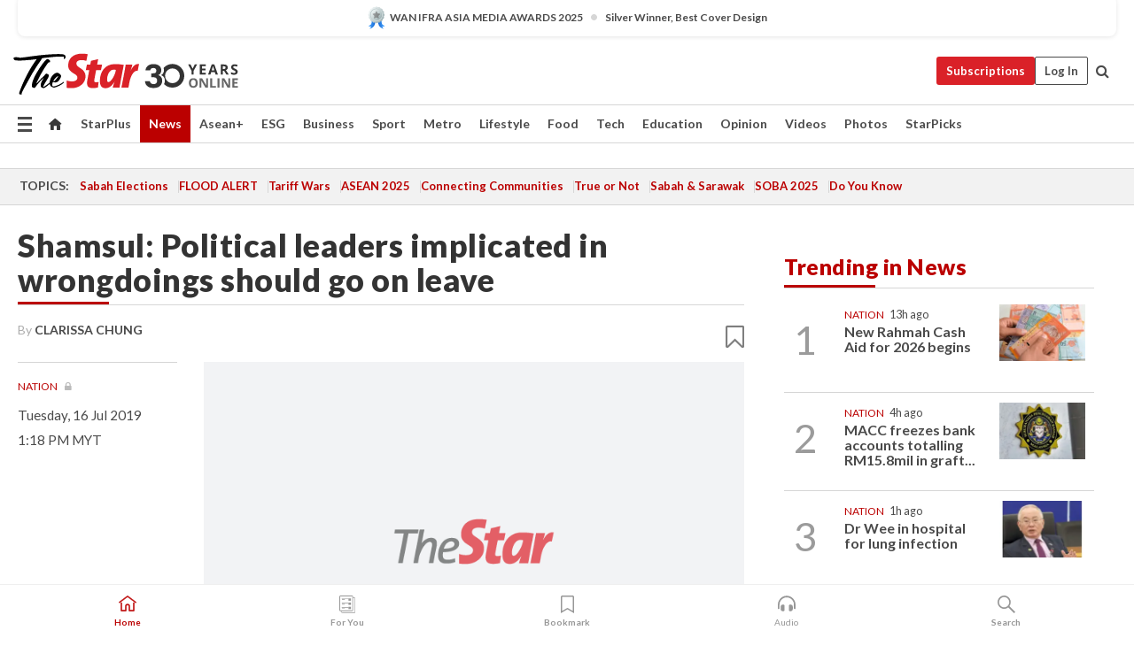

--- FILE ---
content_type: text/html; charset=UTF-8
request_url: https://www.thestar.com.my/news/nation/2019/07/16/shamsul-political-leaders-implicated-in-wrongdoings-should-go-on-leave
body_size: 68484
content:
<!--default_base.blade.php-->
<!DOCTYPE html>
<html lang="en">
<head>
    	<title>Shamsul: Political leaders implicated in wrongdoings should go on leave | The Star</title>
    <link rel="icon" type="image/png" href="https://cdn.thestar.com.my/Themes/img/favicon.ico" />
    

    <!--START: common.blade.php-->
<meta http-equiv="Content-Type" content="text/html;charset=utf-8"/>
<meta name="ROBOTS" content="index,follow,max-image-preview:large"/>
<meta name="viewport" content="width=device-width, initial-scale=1, minimum-scale=1" />
<meta name="at:customer_id" content="">
<meta name="at:subscription_status" content="Inactive">
<!--END: common.blade.php-->
    
                <!--StandardLayout.additionalGlobalHeadHTML-->


<script type="application/ld+json">
{
"@context": "http://schema.org",
"@type": "NewsArticle",
"headline": "Shamsul: Political leaders implicated in wrongdoings should go on leave",
"articleSection": "News",
"creator": "CLARISSA CHUNG",
"thumbnailUrl": "https://cdn.thestar.com.my/Themes/img/tsol-default-image2023.png",
"dateCreated": "2019-07-16T05:18:59.000Z", 
"url": "https://www.thestar.com.my/news/nation/2019/07/16/shamsul-political-leaders-implicated-in-wrongdoings-should-go-on-leave",
"keywords":["\/News\/Nation" ],
"author": {"@type":"Person","name":"CLARISSA CHUNG","url":"https:\/\/www.thestar.com.my\/authors?q=CLARISSA+CHUNG"},
"image": "https://cdn.thestar.com.my/Themes/img/tsol-default-image2023.png",
"datePublished": "2019-07-16T05:18:59.000Z", 
"dateModified": "2019-11-28T15:16:05.000Z"  
}
</script>
<!--START: article.blade.php test-->

    <!-- Android native install app--> 
    <script>     
        if ('serviceWorker' in navigator) { 
          window.addEventListener('load', function() {
            navigator.serviceWorker.register('/theme_metro/js/sw.js').then(function(registration) {
              // Registration was successful
              console.log('ServiceWorker registration successful with scope: ', registration.scope);
            }, function(err) {
              // registration failed :(
              console.log('ServiceWorker registration failed: ', err);
            });
          });
        }
    </script>
    
    <link rel="manifest" href="/theme_metro/js/manifest.json">
	
	<meta property="fb:app_id" content="121120175250633" />
	<meta property="og:url" content="https://www.thestar.com.my/news/nation/2019/07/16/shamsul-political-leaders-implicated-in-wrongdoings-should-go-on-leave" />
	<meta property="og:title" content="Shamsul: Political leaders implicated in wrongdoings should go on leave" />
	<meta property="og:description" content="PETALING JAYA: Political leaders implicated in any wrongdoing should go on leave, says Datuk Seri Shamsul Iskandar Md Akin." />
	<meta property="og:type" content="article" />
	<meta property="og:locale" content="en_GB" />
	<meta property="og:site_name" content="The Star" />
	<meta property="og:image:width" content="600" />
	<meta property="og:image:height" content="315" />
	<meta property="og:image" content="https://cdn.thestar.com.my/Themes/img/newTsol_logo_socmedia.png" />
     
    <div class="stickyy">
    <div id="installContainer" style="display:none" class="installApp">  
        <button id="btnClose" type="button"> &times; </button> 
        <div id="imgBox"> 
            <img src="/theme_metro/images/TSOL640x100.png" alt="The Star" onclick="false">   
        </div>
        <button id="btnAdd" type="button"> View </button>   
    </div> 
    </div>
    <style>       
        
        div.stickyy {     
            background-color: white;  
            position: sticky !important; 
            z-index: 200 !important; 
        }   
        
/*        @media  only screen and (max-width: 767px){  
            a.navbar-brand.brand-mobile {
                padding-top: 3px !important;
                margin-top: 12px !important;
            }
        }    */
            
        #installContainer {    
            background-color: white;   
            position: initial;
            display: inline-block;    
        }    
        
        #imgBox {  
            margin-left: 30px;  
        } 
        
        #btnAdd {  
            border: 1px solid #d6d6d6; 
            padding: 1px 8px;
            text-align: center;
            text-decoration: none;  
            position:absolute; 
            border-radius: 3px; 
            right:10%;
            top:30%;
        } 

        #btnClose {
            position:absolute; 
            background:none;
            border:none;
            margin:0;
            padding:0; 
            left: 3%;
            top: 10%;
            font-size: 32px;
        }
         
    </style>    

    <script>     
        
        if (navigator.userAgent.match(/Android/i)) {  
            
            let deferredPrompt;
            
            window.addEventListener('beforeinstallprompt', (e) => {  
              e.preventDefault(); 
              deferredPrompt = e;   
              //btnAdd.style.display = 'block';  
              document.getElementById("installContainer").classList.remove("installApp");  
              document.getElementById("installContainer").classList.add("showInstall");
              document.getElementById("installContainer").style.display = "inline";   
              jQuery('div.stickyy').attr("style", "top: 0 !important; padding-bottom: 3px !important;");
              jQuery('#navbar-main.affix').attr("style", "top: 55px !important;"); 
              
              var position = jQuery(window).scrollTop(); 
              jQuery(window).scroll(function() {
                  var scroll = jQuery(window).scrollTop();
                  if(jQuery('#installContainer').hasClass('showInstall')){
                        if(scroll > position) {
                             //when scrolling down
                             if(jQuery('#navbar-main').hasClass('affix')){ 
                                 jQuery('div.stickyy').attr("style", "top: 0 !important; padding-bottom: 3px !important;");   
                                 jQuery('#navbar-main.affix').attr("style", "top: 55px !important;"); 
                             }
                         }
                         else {
                             if(jQuery('#navbar-main').hasClass('affix-top')){ 
                                 jQuery('div.stickyy').removeAttr("style", "top: 0 !important;");   
                                 jQuery('#navbar-main').removeAttr("style", "top: 55px !important;"); 
                             }
                         }
                       position = scroll;
                  }
              });
              
            });  
               
            btnAdd.addEventListener('click', (e) => {     
              deferredPrompt.prompt();  
              deferredPrompt.userChoice
                .then((choiceResult) => {
                  if (choiceResult.outcome === 'accepted') {
                    console.log('User accepted the A2HS prompt');
                  } else { 
                    console.log('User dismissed the A2HS prompt');
                  }  
                  deferredPrompt = null;
                });  
                
            }); 
            
            btnClose.addEventListener('click', function(){     
               document.getElementById('installContainer').style.display = 'none';
               document.getElementById("installContainer").classList.remove("showInstall");
               jQuery('#installContainer').addClass('installApp');  
            });    
            
        }
         
    </script>



<meta name="description" content="PETALING JAYA: Political leaders implicated in any wrongdoing should go on leave, says Datuk Seri Shamsul Iskandar Md Akin." />
<meta name="keywords" content="NA" />
<meta name="cXenseParse:smg-brandsafety" content=""/>
<meta name="pageType" content="article" />
<meta name="url" content="https://www.thestar.com.my/news/nation/2019/07/16/shamsul-political-leaders-implicated-in-wrongdoings-should-go-on-leave" />
<meta name="datePublished" content="2019-07-16 13:18:59" />
<meta name="dateModified" content="2019-11-28 23:16:05" />
<meta name="author" content="CLARISSA CHUNG" />
<meta name="inLanguage" content="en" />
<meta name="cxenseRandom" content="mknl44etc5szx5kjpg2y" />
<meta name="page_type" content="Article"/>
<meta name="content_type" content="Article" />
<meta name="content_id" content="43657FCC-F703-40DF-9D6E-53F47827DD6C" />
<meta name="content_title" content="Shamsul: Political leaders implicated in wrongdoings should go on leave" />
<meta name="content_category" content="News/Nation" />
<meta name="content_category_alt" content="" />
<meta name="content_author" content="CLARISSA CHUNG" />
<meta name="content_sp" content="NA" />
<meta name="content_byline" content="CLARISSA CHUNG" />
<meta name="content_agency" content="NA" />
<meta name="content_language" content="English" />
<meta name="content_date" content="2019-07-16" />
<meta name="content_tags" content="NA" />
<meta name="content_tier" content="Metered" />
<meta name="content_length" content="Short" />
<meta name="content_exclusive" content="false" />
<meta name="parsely-metadata" content="{&quot;guid&quot;: &quot;{43657FCC-F703-40DF-9D6E-53F47827DD6C}&quot;, &quot;byline&quot;: &quot;CLARISSA CHUNG&quot;, &quot;summary&quot;: &quot;PETALING JAYA: Political leaders implicated in any wrongdoing should go on leave, says Datuk Seri Shamsul Iskandar Md Akin.&quot;, &quot;image_url&quot; :&quot;https://cdn.thestar.com.my/Themes/img/tsol-default-image2023.png&quot;,&quot;contain_video&quot;: false,&quot;is_premium&quot;: false,&quot;is_print&quot;: false,&quot;access_type&quot;: &quot;metered&quot; ,&quot;kicker_name&quot;: &quot;Nation&quot;,&quot;kicker_url&quot;: &quot;/news/nation/&quot; } " />
<meta name="thumbnailUrl" content="https://cdn.thestar.com.my/Themes/img/tsol-default-image2023.png" />
<meta property="cXenseParse:author" content="CLARISSA CHUNG" />
<meta name="cXenseParse:pageclass" content="article" />
<meta name="cXenseParse:smg-accesstype" content="metered" />
<meta name="cXenseParse:recs:publishtime" content="2019-07-16T13:18:59+0800" />
<meta property="article:modified_time" content="2019-11-28T23:16:05+0800" />
<meta name="cXenseParse:articleid" content="43657FCC-F703-40DF-9D6E-53F47827DD6C" />
<meta name="cXenseParse:smg-contenttype" content="Article" />
 
<meta name="cXenseParse:kicker_name" content="Nation" />
<meta name="cXenseParse:kicker_url" content="/news/nation/" />
<meta name="cXenseParse:is_print" content="false" />
<meta name="cXenseParse:is_exclusive" content="false" />
<meta property="article:published_time" content="2019-07-16T13:18:59.000Z" />
<meta property="article:modified_time" content="2019-11-28T23:16:05.000Z"/>
<meta property="article:author" content="CLARISSA CHUNG" />
<meta property="article:section" content="News" />
<meta name="twitter:card" content="summary_large_image" />
<meta name="twitter:title" content="Shamsul: Political leaders implicated in wrongdoings should go on leave" />
<meta name="twitter:description" content="PETALING JAYA: Political leaders implicated in any wrongdoing should go on leave, says Datuk Seri Shamsul Iskandar Md Akin." />
<meta name="twitter:image" content="https://cdn.thestar.com.my/Themes/img/newTsol_logo_socmedia.png" />
<meta itemprop="identifier" content="1740202" />
<meta itemprop="headline" content="Shamsul: Political leaders implicated in wrongdoings should go on leave" />
<meta itemprop="pageType" content="article" />
<meta itemprop="articleSection" content="News" />
<meta itemprop="datePublished" content="2019-07-16 13:18:59" />
<meta itemprop="dateModified" content="2019-11-28 23:16:05" />
<meta itemprop="image" content="https://cdn.thestar.com.my/Themes/img/tsol-default-image2023.png" />
<meta name="article_section_name" content="News" />
<meta name="content_sentiment" content="NA" />
<meta name="content_sentiment_magnitude" content="NA" />
<meta name="content_classification_main" content="NA" />
<meta name="content_classification_main_alt" content="NA" />
<meta name="content_classification" content="NA" />
<meta name="content_classification_alt" content="NA" />
<meta name="content_keyword_suggestion" content="NA" />
<link href="https://www.thestar.com.my/news/nation/2019/07/16/shamsul-political-leaders-implicated-in-wrongdoings-should-go-on-leave" rel="canonical" >


    <input type="hidden" value="zpUCnlfMoMTRuuXU0BZ/3B1i1fRWYPFoa0xiEPiLwRXHx0V1anYHN1CwGMJTWuZCNgmFLMGWMZJxHH9ysR5l6g+UB5mzcup9XIm676YSbyo10pLAXWoawP4nkOb5OLnF" id="hecs">
<!--END: article.blade.php-->            
    <!-- CSRF Token -->
    <meta name="csrf-token" content="qic7QKGfJXdHY2vB8ozUmm5QVcB35RPqpe1gI7L8">
    <!-- Global Header scripts -->    
     
            
    <!-- Start Header Script -->
<!-- Anti-flicker snippet (recommended) 
<style>.async-hide { opacity: 0 !important} </style>
<script>(function(a,s,y,n,c,h,i,d,e){s.className+=' '+y;h.start=1*new Date;
h.end=i=function(){s.className=s.className.replace(RegExp(' ?'+y),'')};
(a[n]=a[n]||[]).hide=h;setTimeout(function(){i();h.end=null},c);h.timeout=c;
})(window,document.documentElement,'async-hide','dataLayer',4000,
{'GTM-PVM4TH':true});</script> -->
<meta name="apple-itunes-app" content="app-id=428184176">
<link rel="stylesheet" type="text/css" href="https://cdn.thestar.com.my/Themes/css/bootstrap.min.css" />
<link rel="stylesheet" type="text/css" href="https://fonts.googleapis.com/css?family=Lato:300,300i,400,400i,700,700i,900,900i&display=swap" />
<link href="https://fonts.googleapis.com/icon?family=Material+Icons+Round" rel="stylesheet">
<link href="https://fonts.googleapis.com/icon?family=Material+Icons" rel="stylesheet">
<link rel="stylesheet" type="text/css" href="https://cdn.thestar.com.my/Themes/css/tsol2019_pw.min.css?v=20251201" />
<link rel="stylesheet" type="text/css" href="https://cdn.thestar.com.my/Themes/css/story2017.min.css?v=20250324" />
<link rel="stylesheet" type="text/css" href="https://cdn.thestar.com.my/Themes/css/info.min.css" />
<link rel="stylesheet" type="text/css" href="https://cdn.thestar.com.my/Themes/css/bookmark.min.css?v=20201123" />
<link rel="stylesheet" type="text/css" href="https://cdn.thestar.com.my/Themes/css/main.css?v=202501014" />
<link rel="stylesheet" type="text/css" href="https://cdn.thestar.com.my/Themes/css/promo.min.css">
<link rel="stylesheet" type="text/css" media="only screen and (max-width:767px)" href="https://cdn.thestar.com.my/Themes/css/responsive.min.css">
<link rel="stylesheet" type="text/css" href="https://cdn.thestar.com.my/Themes/css/stock.search.min.css" />
<link rel="stylesheet" type="text/css" href="https://cdn.thestar.com.my/Themes/css/font-awesome.min.css" />
<link rel="stylesheet" type="text/css" href="https://cdn.thestar.com.my/GlobalBar/css/global-bar.min.css"/>
<link rel="stylesheet" type="text/css" href="https://cdn.thestar.com.my/Components/Audio/audio.min.css">
<link rel="stylesheet" type="text/css" href="https://cdn.thestar.com.my/Themes/css/owl.carousel.min.css"/>
<link rel="stylesheet" type="text/css" href="https://cdn.thestar.com.my/Themes/css/style.min.css?v=202512031"/>
<link rel="stylesheet" type="text/css" href="https://cdn.thestar.com.my/Themes/css/header-menu.min.css?v=20250428"/>
<link rel="stylesheet" type="text/css" href="https://cdn.thestar.com.my/Themes/css/30-year-anniversary.min.css?v=20250626"/>

<!-- hide globalbar for tablet -->
<style>@media screen and (min-width: 768px) and (max-width: 1024px){
#thestar-global-bar { display: none; }
body { padding-top: 0 !important; }
#navbar-main.affix { top: 0 !important; }
}</style>
<style>
.sassize{--breakpoint:desktop}@media all and (max-width:991px){.sassize{--breakpoint:tablet}}@media all and (max-width:767px){.sassize{--breakpoint:mobile}}
img[src$="default.gif"] { display: none;}
img[src^="https://content.thestar.com.my/smg/settag/name=lotame/tags="] {display:none;}
.masthead {
  background: url(https://cdn.thestar.com.my/Widgets/Masthead/2025/Christmas.png) no-repeat -5px -3px transparent;
}
.masthead-2 {
    position: absolute;
    width: 250px;
    left: 41%;
    right: 41%;
    top: 12px;
}
.anniv-special{
	display:none;
}
@media only screen and (max-width: 991px) {	
    /*50 years special*/
    .anniv-special{
	display:block;
	margin:0 auto;
	text-align:center;
    }
   .anniv-special img{
        height: auto;
        width: 200px;
        margin-top: 12px;
        margin-bottom: 12px;
    }
}
</style>
<!--<script type="text/javascript" async src="https://experience-ap.piano.io/xbuilder/experience/load?aid=Gr82HQx5pj"></script>-->
<script src="//ajax.googleapis.com/ajax/libs/jquery/3.6.0/jquery.min.js"></script>
<!-- HTML5 Shim and Respond.js IE8 support of HTML5 elements and media queries -->
<!-- WARNING: Respond.js doesn't work if you view the page via file:// -->
<!--[if lt IE 9]>
<script src="https://oss.maxcdn.com/libs/html5shiv/3.7.0/html5shiv.js"></script>
<script src="https://oss.maxcdn.com/libs/respond.js/1.4.2/respond.min.js"></script>
<![endif]-->
<script src="https://cdnjs.cloudflare.com/ajax/libs/URI.js/1.18.10/URI.min.js"></script>
<script src="https://cdnjs.cloudflare.com/ajax/libs/moment.js/2.18.1/moment.min.js"></script>
<script src="https://cdnjs.cloudflare.com/ajax/libs/postscribe/2.0.8/postscribe.min.js"></script>
<script src="https://cdn.thestar.com.my/Themes/js/js.cookie.min.js"></script>
<script src="https://cdn.thestar.com.my/Themes/js/jquery.dotdotdot.min.js"></script>
<script src="https://cdn.jsdelivr.net/npm/vue@2.5.12/dist/vue.min.js"></script>
<script src="https://cdnjs.cloudflare.com/ajax/libs/axios/0.19.0/axios.min.js"></script>
<script src="https://cdn.thestar.com.my/Themes/js/Main.min.js"></script>
<script src="https://cdn.thestar.com.my/Themes/js/widget_mixin.min.js"></script>
<script>var my_jquery = jQuery;</script>
<script>jQuery = my_jquery;</script>
<script src="https://cdn.thestar.com.my/Themes/js/slick.min.js" ></script>
<script type="text/javascript" src="https://cdn.thestar.com.my/Themes/js/jquery.unveil.min.js" defer></script>
<script>

			
var KICKER_FREE_MARKUP='<span class="labels labels--free" data-toggle="tooltip" title="" data-original-title="This is a Free article"><i class="fa fa-unlock"></i></span>'
var KICKER_PREMIUM_MARKUP='<span class="biz-icon" data-toggle="tooltip" title="" id="sbp-tip" data-original-title="Premium">Premium</span>';
var KICKER_LOCK_MARKUP='<span class="biz-icon" data-toggle="tooltip" title="" id="sbp-tip" data-original-title="To unlock the article, click on the headline and log in with your StarBiz Premium account or select a membership to join." aria-describedby="tooltip489695">StarBiz Premium</span>';
var KICKER_UNLOCK_MARKUP='<span class="biz-icon"><i class="fa fa-unlock"></i></span>';
var KICKER_LOCK_MARKUP_V2='<span class="labels labels--gray" data-toggle="tooltip" title="" data-original-title="This is a locked article"><i class="fa fa-lock"></i></span>';
</script>
<!-- Cx FB user linking script begin -->
<script type="text/javascript">
  
    function checkFBLogin() {
     if (window.FB && typeof FB.getLoginStatus === 'function') {
 
        FB.getLoginStatus(function(response) {
          if (response.status === 'connected') {
            // Read the FaceBook user ID
            var fbUserId = response.authResponse.userID;
            
          } else {
            setTimeout(checkFBLogin, 1000);
          }
        });
 
      } else {
        setTimeout(checkFBLogin, 1000);
      }
    }
    checkFBLogin();
</script>
<!-- Cx FB user linking script end -->
<script src="https://cdn.thestar.com.my/Themes/js/owl.carousel.min.js"></script>
<script src="https://cdn.thestar.com.my/Themes/js/parsely-onload.min.js"></script>
<script src="https://cdn.thestar.com.my/Themes/js/mediatag.min.js"></script>
<script src="https://cdn.thestar.com.my/Themes/js/mediatagv3.js"></script>
<script src="https://cdn.thestar.com.my/Themes/js/mediahelper.min.js?v=2021002"></script>
<link rel="apple-touch-icon" sizes="57x57" href="https://cdn.thestar.com.my/Themes/img/touch-icon-precomposed.png">
<link rel="apple-touch-icon" sizes="114x114" href="https://cdn.thestar.com.my/Themes/img/touch-icon-iphone.png">
<link rel="apple-touch-icon" sizes="120x120" href="https://cdn.thestar.com.my/Themes/img/touch-icon-120x120.png">
<link rel="apple-touch-icon" sizes="152x152" href="https://cdn.thestar.com.my/Themes/img/touch-icon-ipad.png">
<link rel="apple-touch-icon" sizes="167x167" href="https://cdn.thestar.com.my/Themes/img/touch-icon-iphone-retina.png">
<link rel="apple-touch-icon" sizes="180x180" href="https://cdn.thestar.com.my/Themes/img/touch-icon-ipad-retina.png">
<link rel="apple-touch-icon" sizes="192x192" href="https://cdn.thestar.com.my/Themes/img/touch-icon-192x192.png">
<link rel="stylesheet" type="text/css" href="https://cdn.thestar.com.my/Themes/css/widgettop.min.css" />
<script src="https://cdn.thestar.com.my/Themes/js/widgettop.min.js"></script>
<!--<script type="text/javascript" src="//s7.addthis.com/js/300/addthis_widget.js#pubid=ra-5dfaeb0face4ad17"></script>-->

<!-- Start Deco masthead -->
<script type="text/javascript">
jQuery(document).ready(function(){
var checkDeco = new Date();
var decoStart = new Date("December 8, 2025 00:00:00");
var decoEnd = new Date("December 31, 2025 23:59:59");
if (checkDeco.getTime() > decoStart.getTime() && checkDeco.getTime() < decoEnd.getTime()){
//This is for regular festival masthead
$("#page-header > div >div").attr("class", "container masthead");

}
});
</script>
<!-- End Deco masthead -->
<script>var rmad = false;</script>

<!-- Sharethis-->
<script type='text/javascript' src='https://platform-api.sharethis.com/js/sharethis.js#property=6475dc6e8b790100199499d6&product=sop' async='async'></script>
<link rel="stylesheet" type="text/css" href="https://cdn.thestar.com.my/Themes/css/sharethis.min.css" />

<link rel="stylesheet" type="text/css" href="https://cdn.thestar.com.my/Themes/css/mustwatch.css?v=20260120" />

<!-- Clarity 20241121-->
<script type="text/javascript">
    (function(c,l,a,r,i,t,y){
        c[a]=c[a]||function(){(c[a].q=c[a].q||[]).push(arguments)};
        t=l.createElement(r);t.async=1;t.src="https://www.clarity.ms/tag/"+i;
        y=l.getElementsByTagName(r)[0];y.parentNode.insertBefore(t,y);
    })(window, document, "clarity", "script", "o0x36t4cob");
</script>

<!-- End Header Script -->            <!-- theme includes js_extra.blade.php -->
<script type="text/javascript">
var viewid = Math.round(Math.random() * 100000000000);
function sasiajserver(size,position){
var SAS = JSON.parse(jQuery('meta[name=SAS]').attr("content"));
var rdm2 = Math.round(Math.random() * 100000000000);
return "https://content.thestar.com.my/smg/jserver/viewid=" + viewid +
    "/random=" + rdm2 +
    "/network=SMG/site=TSOL" +
    "/area=" + SAS.area + 
    "/pagetype=" + SAS.pagetype + 
    "/platform=" + sascalcsize() + 
    "/size=" + size +
    "/position=" + position;
}
function sascalcsize(){var b=window.getComputedStyle(document.querySelector(".sassize"));var a=b.getPropertyValue("--breakpoint");return a};
</script>
<!-- Admiral --> 
<script>
             if (typeof pageType !== "undefined")
         {
         if(pageType == "article"){
                var daxsubscriber = false;
          }
       }
        
</script>
<!-- End Admiral -->
<script>
// show or hide login button
var rmad = false;
var isLogin = false;

tkValid = 0;
// 3 = active , subscriber, has ads free
if (tkValid > 0) {
    isLogin = true;
} 
if (tkValid == "3") {
    rmad = true;
}

jQuery(document).ready(function() {
if (tkValid > 0) {
    jQuery('.btn_login').hide();
    jQuery('.login_menu').show();
    jQuery('.m-login-menu').show();
    jQuery('.m-login-button').attr("style", "display: none !important"); // Override css
} else {
    jQuery('.btn_login').show();
    jQuery('.login_menu').hide();
    jQuery('.m-login-button').show();
    jQuery('.m-login-menu').hide();
}
});
</script>
<!-- PPID --> 
<script type="text/javascript">  
    // client id value will be = encrypted(userid)
    // else client id = encrypted GA ID
    var client_id = "cd91e4b8cc71fc46c35e4608358cc1df5faf72f4";
    var re = new RegExp("^([0-9a-zA-Z]{32,150})$|^([0-9a-fA-F]{8}-[0-9a-fA-F]{4}-[0-9a-fA-F]{4}-[0-9a-fA-F]{4}-[0-9a-fA-F]{12})$");
    var userID = "UA-167768859-1" ;
	
			client_id = "cd91e4b8cc71fc46c35e4608358cc1df5faf72f4";
	
    console.log('client_id: '+client_id);
</script>
<!-- End PPID -->

<!-- CDP Web Insight script -->
<script type = "text/javascript" >
   var _portalId = "564891087";
   var _propId = "564997745";

   var _ATM_TRACKING_ASSOCIATE_UTM = 0 ;
   var _CDP_GA_ACCOUNT_TRACKING_ID = "UA-828580-1";

   var _cdp365Analytics = {
      default_event: 0,
      first_party_domain: ".thestar.com.my",
      dims: {
         users: {
            origin_source: "The Star Online"
         }
      }
   };
(function() {
    var w = window;
    if (w.web_event) return;
    var a = window.web_event = function() {
        a.queue.push(arguments);
    }
    a.propId = _propId;
    a.track = a;
    a.queue = [];
    var e = document.createElement("script");
    e.type = "text/javascript", e.async = !0, e.src = "//st-a.cdp.asia/insight.js";
    var t = document.getElementsByTagName("script")[0];
    t.parentNode.insertBefore(e, t)
})(); </script>
<!-- End of CDP Web Insight script -->

<!-- Chartbeat --> 
<script async src="//static.chartbeat.com/js/chartbeat_mab.js"></script>
<script>
    var chbpage_type = jQuery('meta[name=page_type]').attr("content");
    var chbcontentauthor = jQuery('meta[name=content_byline]').attr("content");
    var contentcat = jQuery('meta[name=content_category]').attr("content");
    var contentaltcat = jQuery('meta[name=content_category_alt]').attr("content");
    var chbpagecat = jQuery('meta[name=page_category]').attr("content");
	var chburl = jQuery("meta[property='og:url']").attr("content");
    var chbaltcats;
    var chballcats = '';
    var chbuser_status = 'anon';

    if (typeof chbpage_type !== "undefined") {

    if (chbpage_type.toLowerCase() == "article" || chbpage_type.toLowerCase() == "category" || chbpage_type.toLowerCase() == "photo listing" ||  chbpage_type.toLowerCase() == "photo gallery") {

        if (typeof chbcontentauthor !== "undefined") {
            if (chbcontentauthor === 'NA') {
                chbcontentauthor = '';
            }
            //else if (chbcontentauthor.indexOf('By') > -1) {
            //chbcontentauthor = chbcontentauthor.replace('By', '');
            //chbcontentauthor = chbcontentauthor.trim();
            //}
            //else if (chbcontentauthor.indexOf('by') > -1) {
            //chbcontentauthor = chbcontentauthor.replace('by', '');
            //chbcontentauthor = chbcontentauthor.trim();
            //}
        } else {
            chbcontentauthor = '';
        }

        if (typeof chbpagecat !== "undefined") {            
            if (chbpagecat === 'NA') {
                chbpagecat = '';
            }

            if (chbpagecat.toLowerCase() === 'starpicks') {
                chbpagecat = 'StarPicks';
            }

            if (chbpagecat.toLowerCase() === 'starplus') {
                chbpagecat = 'StarPlus';
            }

            if (chbpagecat.toLowerCase() === 'aseanplus') {
                chbpagecat = 'AseanPlus';
            }
			
        } else {
            chbpagecat = '';
        }

        if (typeof contentcat !== "undefined") {
            contentcat = cleanContentCategories(contentcat);
            contentcat = contentcat.split('/').join(','); 
        }else{
            contentcat = '';
        }
        if (typeof contentaltcat !== "undefined") {
            contentaltcat = cleanContentCategories(contentaltcat);
            contentaltcat = contentaltcat.split('/').join(','); 
        }else{
            contentaltcat = '';
        }

        if (chbpage_type.toLowerCase() == "category") {
            chballcats = chbpagecat;
        } else if (chbpage_type.toLowerCase() == "photo listing" || chbpage_type.toLowerCase() == "photo gallery") {
            chballcats = 'Photos';
        } else {
            if (contentaltcat !== '') {
                chballcats = contentcat + ',' + contentaltcat; 
            } else {
                chballcats = contentcat;
            }
            
            var customname = ""; 
            var columnName = ""; 
            if( columnName != '' ){
                if( chballcats.toLowerCase().includes("lifestyle,viewpoints"))
                    chballcats = chballcats.replace(/lifestyle,viewpoints/gi, "Lifestyle,Viewpoints," + columnName);
                else if (chballcats.toLowerCase().includes("opinion,columnists"))
                    chballcats = chballcats.replace(/opinion,columnists/gi, "Opinion,Columnists," + columnName);
                else if (chballcats.toLowerCase().includes("sport,say what"))
                    chballcats = chballcats.replace(/sport,say what/gi, "Sport,Say What," + columnName);
                else if (chballcats.toLowerCase().includes("business,insight"))
                    chballcats = chballcats.replace(/business,insight/gi, "Business,Insight," + columnName);
                else if (chballcats.toLowerCase().includes("food,food for thought"))    
                    chballcats = chballcats.replace(/food,food for thought/gi, "Food,Food For Thought," + columnName);
                else if (chballcats.toLowerCase().includes("metro,views"))    
                    chballcats = chballcats.replace(/metro,views/gi, "Metro,Views," + columnName);
                else if (chballcats.toLowerCase().includes("tech,tech thoughts"))    
                    chballcats = chballcats.replace(/tech,tech thoughts/gi, "Tech,Tech Thoughts," + columnName);
            }
        }
    } else if (chbpage_type.toLowerCase() == "subcategory") {
        var pageCat = jQuery('meta[name=page_category]').attr("content");
		var customname = ""; 

                    chballcats = pageCat.split('/').join(',').replace("And", "&").replace("#", "");
                    chbcontentauthor = '';
			
    } else if (chbpage_type.toLowerCase() == "tag") {
        var pageCat = jQuery('meta[name=page_tag]').attr("content");
        chballcats = pageCat;
        chbcontentauthor = '';
    } else {
        chbcontentauthor = '';
        chballcats = '';
    }
} else {
    chbcontentauthor = '';
    chballcats = '';
}
	 
	if (chbcontentauthor != '')
    {
        chbcontentauthor = chbcontentauthor.replace(/\b and \b/i, ",");
        chbcontentauthor = chbcontentauthor.replace(/[^@\s]*@[^@\s]*\.[^@\s]*/, "");
        chbcontentauthor = chbcontentauthor.replace(/([^\v]+) \bBy\b | *\bBy\b/i, "");
		chbcontentauthor = chbcontentauthor.replace(/\s*,\s*/g, ",");
        chbcontentauthor = chbcontentauthor.trim();
    }

    chballcats = cleanContentCategories(chballcats);
	
     
        if (isLogin==true) {
            chbuser_status = 'lgdin';
        }else{
            chbuser_status = 'anon';
        } 
    
    function cleanContentCategories(content){
        //all page_types
        content = content.replace(/starpicks/gi, 'StarPicks');
        content = content.replace(/starplus/gi, 'StarPlus');
        content = content.replace(/aseanplus/gi, 'AseanPlus');
        content = content.replace(/&#039;/gi, "'");
        //article page_types
        content = content.replace(/lifestyle\/entertainment/gi, 'Lifestyle,Entertainment & Style,Entertainment');
        content = content.replace(/lifestyle\/style/gi,         'Lifestyle,Entertainment & Style,Style');
        content = content.replace(/lifestyle\/people/gi,        'Lifestyle,People & Living,People');
        content = content.replace(/lifestyle\/living/gi,        'Lifestyle,People & Living,Living');
        content = content.replace(/lifestyle\/travel/gi,        'Lifestyle,Travel & Culture,Travel');
        content = content.replace(/lifestyle\/culture/gi,       'Lifestyle,Travel & Culture,Culture');
        content = content.replace(/lifestyle\/health/gi,        'Lifestyle,Health & Family,Health');
        content = content.replace(/lifestyle\/family/gi,        'Lifestyle,Health & Family,Family');
        content = content.replace(/sport\/others/gi, 'Sport/Other Sports');
        //subcategory page_types
        if(!content.includes('Other Sports')){
            content = content.replace(/Other Sport/gi, 'Other Sports');
        }

        var result = content;
        result = removeLastChar(result, ',');
        return result;
    }

    function removeLastChar(str,charStr){
        var lastChar = str[str.length -1];
        if(lastChar == charStr){
            str = str.slice(0, -1);
        }
        return str;
    }
	 
	 (function() {
                /** CONFIGURATION START **/
                var _sf_async_config = window._sf_async_config = (window._sf_async_config || {});
                _sf_async_config.uid = 66903;
                _sf_async_config.domain = 'thestar.com.my';
                _sf_async_config.flickerControl = false;
                /*_sf_async_config.useCanonical = true;
                _sf_async_config.useCanonicalDomain = true;*/
				_sf_async_config.path = chburl;
                _sf_async_config.sections = chballcats;
                _sf_async_config.authors = chbcontentauthor;
				_sf_async_config.articleBlockSelector = 'div.in-sec-story,div.focus-story,div.list-listing';

                var _cbq = window._cbq = (window._cbq || []);
                _cbq.push(['_acct', chbuser_status]);

                /** CONFIGURATION END **/
                function loadChartbeat() {
                    var e = document.createElement('script');
                    var n = document.getElementsByTagName('script')[0];
                    e.type = 'text/javascript';
                    e.async = true;
                    e.src = '//static.chartbeat.com/js/chartbeat.js';
                    n.parentNode.insertBefore(e, n);
                }
                loadChartbeat();
        })();
</script>
<!-- End Chartbeat -->        <!-- resources common css_includes.blade.php -->        
    <!-- theme includes css_includes.blade.php -->            <!-- Widget CSS links -->
        <link type="text/css" rel="stylesheet" href="/theme_metro/widgets/article-details/article-details.css"/>
        <!-- Page Header scripts -->
<link href="https://cdn.thestar.com.my/Themes/css/print_v2.css" rel="stylesheet" type="text/css">
<!--<script async src="https://securepubads.g.doubleclick.net/tag/js/gpt.js"></script>
<script async src='//cdn.thestar.com.my/Themes/js/prebid.js'></script>-->
<script async src="https://platform.twitter.com/widgets.js" charset="utf-8"></script>
<script>
if (!rmad) {
  var sectionName = $('meta[name=article_section_name]').attr("content");
  document.write('<scr');
  document.write('ipt src="https://cdn.thestar.com.my/Themes/js/gpt/' + sectionName + 'Story.js?v=20251016_1">');
  document.write("</scr");
  document.write("ipt>");
}

</script>
<script type="text/javascript" src="https://cdn.thestar.com.my/Themes/js/story.min.js?v=20250922" defer></script>
<script type="text/javascript" src="/theme_metro/js/trendingParsely.js"></script>

<!-- Start of Survicate (www.survicate.com) code -->
<script type="text/javascript">
  //(function (w) {
    //var s = document.createElement('script');
    //s.src = '//survey.survicate.com/workspaces/40636b6a623c41a574580c19efa630b6/web_surveys.js';
    //s.async = true;
    //var e = document.getElementsByTagName('script')[0];
    //e.parentNode.insertBefore(s, e);
  //})(window);
</script>
<!-- End of Survicate code -->
<style>.video-container{margin-top:10px;}</style>
<!--<script async src="https://cdn.thestar.com.my/Themes/js/uraapi.min.js"></script>-->

    <script>
        window.Laravel = {"csrfToken":"qic7QKGfJXdHY2vB8ozUmm5QVcB35RPqpe1gI7L8"}
        var IMAGE_URL = 'https://apicms.thestar.com.my/';
    </script> 
    
</head>

    <body>
        <div class='sassize'></div>
    <!-- Main THEME Content -->
    <!-- page content -->
        <div class="widgettop" id="widgettop" style="display:none;">        
    <div class="flex-container ">
        <div class="firinfo"></div>
        <div class="close">   
            <img id="closeButton" src="https://cdn.thestar.com.my/Themes/img/close.png">
        </div>
    </div>
</div>    <!-- HEADER OF THEME -->
<div id="award-container" class="container" style="display: none;"></div>
<script>
    // hide award container if on /awards page
    if (window.location.pathname === '/awards' || window.location.pathname === '/awards/') {
        document.getElementById('award-container').style.display = 'none';
    } else {
        fetch('https://cdn.thestar.com.my/Components/AwardHighlight/award-highlight.txt' + "?v=" + Date.now())
        .then(response => response.text())
        .then(html => {
            const awardContainer = document.getElementById('award-container');
            awardContainer.innerHTML = html;
            const scripts = awardContainer.getElementsByTagName('script');
            for (let script of scripts) {
            eval(script.innerHTML);
            }
            // Wait for async script to set image src, then wait for image to load
            const checkImage = () => {
                const img = awardContainer.querySelector('.award-icon');
                if (img && img.src && img.src !== window.location.href) {
                    if (img.complete) {
                        awardContainer.style.display = '';
                    } else {
                        img.onload = () => awardContainer.style.display = '';
                        img.onerror = () => awardContainer.style.display = 'none';
                    }
                } else {
                    setTimeout(checkImage, 50);
                }
            };
            checkImage();
        })
        .catch(error => console.error('Error loading award:', error));
    }
</script>

<!-- header_menu -->
<header id="page-header">
    <div class="branding">
        <div class="container">
            <a class="navbar-brand brand-prime" href="/"
               data-list-type="Header"
               data-content-type="Navigation"
               data-content-title="The Star Online"
               data-content-id="https://www.thestar.com.my">
			    <svg class="icon" width="256" height="50" role="img" aria-label="the star online">
                    <image xlink:href="https://cdn.thestar.com.my/Themes/img/logo-tsol-30yrs.svg" src="https://cdn.thestar.com.my/Themes/img/logo-tsol-30yrs.svg" width="256" height="50" border="0"></image>
                </svg>
                <!--<svg class="icon" width="150" height="50" role="img" aria-label="the star online">
                    <image xlink:href="https://cdn.thestar.com.my/Themes/img/logo-tsol-fullv3.svg" src="https://cdn.thestar.com.my/Themes/img/logo-tsol-logov3.png" width="150" height="50" border="0"></image>
                </svg>-->
            </a>
			<div id="iconDesktop" style="display: none"></div>
            <ul class="nav social-branding right">
<!--                <li>
                    <a href="https://newsstand.thestar.com.my/epaper/" target="_blank" class="epaper"
                       data-list-type="Header"
                       data-content-type="App Download"
                       data-content-title="ePaper"
                       data-content-id="https://newsstand.thestar.com.my/epaper/ ">
                        <i class="icon sprite-icon"></i> The Star ePaper
                    </a>
                </li>-->
                                <li class="dropdown dropdown--subscribe top-bar">
                    <a  class="btn--subscribe"
                        data-list-type="Header"
                        data-content-type="Navigation"
                        data-content-title="Subscription"
                        data-content-id="https://www.thestar.com.my/subscription" href="/subscription">Subscriptions</a>
                </li>
                                                 <li id="btn_login" class="btn-login">
                     <a class="login" href="https://sso.thestar.com.my/?lng=en&amp;channel=1&amp;ru=HNQ8Auw31qgZZU47ZjHUhHKJStkK3H51/pPcFdJ1gQ9cFgPiSalasDvF6DeumuZwrPFzdYjofJj9eX1n44olyqGHD3HJYujVJKnBGSMMB/z2K78KuoxC3faa351wPiaynLIqnd/VnZAqJlrS4Tn9zm6lYfkDeadW1xUSvYEwRLsEwwbVjgCbSITa4MxovC7ntZhsEJ4Ouy3XLGi8jWYvYNVCmRZKLdCb2/tD3FcJMxVXYumZ0CTyf5uMK6+9QqOq1xYBiTwtH5L732+uJGaqeULkC9zZGPTO1yEolQ090xZM6xLSt7mdjvTpHehSB7kiEiScy0mcMehsAoJNEKL1xA=="
                        data-list-type="Header"
                        data-content-type="Outbound Referral"
                        data-content-title="Log In"
                        data-content-id="https://sso.thestar.com.my/?lng=en&amp;channel=1&amp;ru=HNQ8Auw31qgZZU47ZjHUhHKJStkK3H51/pPcFdJ1gQ9cFgPiSalasDvF6DeumuZwrPFzdYjofJj9eX1n44olyqGHD3HJYujVJKnBGSMMB/z2K78KuoxC3faa351wPiaynLIqnd/VnZAqJlrS4Tn9zm6lYfkDeadW1xUSvYEwRLsEwwbVjgCbSITa4MxovC7ntZhsEJ4Ouy3XLGi8jWYvYNVCmRZKLdCb2/tD3FcJMxVXYumZ0CTyf5uMK6+9QqOq1xYBiTwtH5L732+uJGaqeULkC9zZGPTO1yEolQ090xZM6xLSt7mdjvTpHehSB7kiEiScy0mcMehsAoJNEKL1xA==">
                        Log In
                     </a>
                 </li>
                                 <li id="login_menu" class="dropdown top-bar" style="display:none;">
                        <a id="hllogin" class="log-in-light"><i class="material-icons-round person">person</i></a>
                        <ul class="dropdown-menu log-in 123">
                                                    <li>
                                <a href="https://login.thestar.com.my/accountinfo/profile.aspx" target="_blank"
                                   data-list-type="Profile Management"
                                   data-content-type="Manage Profile"
                                   data-content-title="https://login.thestar.com.my/accountinfo/profile.aspx">Manage Profile
                                </a>
                            </li>
                            <li>
                                <a href="https://login.thestar.com.my/accountinfo/changepassword.aspx" target="_blank"
                                   data-list-type="Profile Management"
                                   data-content-type="Change Password"
                                   data-content-title="https://login.thestar.com.my/accountinfo/changepassword.aspx">Change Password
                                </a>
                            </li>
                            <li>
                                <a href="https://login.thestar.com.my/accountinfo/sessions.aspx" target="_blank"
                                   data-list-type="Profile Management"
                                   data-content-type="Manage Logins"
                                   data-content-title="https://login.thestar.com.my/accountinfo/sessions.aspx">Manage Logins
                                </a>
                            </li>
                            <li style="border-top:1px solid #d6d6d6">
                                <a href="https://login.thestar.com.my/accountinfo/subscriptioninfo.aspx" target="_blank"
                                   data-list-type="Profile Management"
                                   data-content-type="Manage Subscription"
                                   data-content-title="https://login.thestar.com.my/accountinfo/subscriptioninfo.aspx">Manage Subscription
                                </a>
                            </li>
                            <li>
                                <a href="https://login.thestar.com.my/accountinfo/transhistory.aspx" target="_blank"
                                   data-list-type="Profile Management"
                                   data-content-type="Transaction History"
                                   data-content-title="https://login.thestar.com.my/accountinfo/transhistory.aspx">Transaction History
                                </a>
                            </li>
                            <li>
                                <a href="https://login.thestar.com.my/accountinfo/billing.aspx" target="_blank"
                                   data-list-type="Profile Management"
                                   data-content-type="Manage Billing Info"
                                   data-content-title="https://login.thestar.com.my/accountinfo/billing.aspx">Manage Billing Info
                                </a>
                            </li>
                                                                                    <li style="border-top:1px solid #d6d6d6">
                                <a href="https://www.thestar.com.my/foryou/edit"
                                   data-list-type="Profile Management"
                                   data-content-type="Manage For You"
                                   data-content-title="https://www.thestar.com.my/foryou/edit">Manage For You
                                </a>
                            </li>
                            <li style="border-bottom:1px solid #d6d6d6">
                                <a href="https://www.thestar.com.my/saved-articles"
                                   data-list-type="Profile Management"
                                   data-content-type="Manage Bookmarks"
                                   data-content-title="https://www.thestar.com.my/saved-articles">Manage Bookmarks
                                </a>
                            </li>
                                                                                    <li>
                                <a href="https://www.thestar.com.my/subscribe"
                                   data-list-type="Profile Management"
                                   data-content-type="Package & Pricing"
                                   data-content-title="https://www.thestar.com.my/subscribe">Package & Pricing
                                </a>
                            </li>
                                                        <li>
                                <a href="https://www.thestar.com.my/faqs/"
                                   data-list-type="Profile Management"
                                   data-content-type="FAQs"
                                   data-content-title="https://www.thestar.com.my/faqs/">FAQs
                                </a>
                            </li>
                            <li class="log-out">
                                <a href="#" onclick="logout();"
                                   data-list-type="Profile Management"
                                   data-content-type="Log Out"
                                   data-content-title="https://www.thestar.com.my">Log Out
                                </a>
                            </li>
                        </ul>
                    </li>
                     <li class="hidden-xs hidden-sm">
                            <label for="queryly_toggle" style="cursor: pointer;">
							<div class="top-search">
                               <i class="fa fa-search"></i>
							  </div>
                            </label>
                    </li>
            </ul>
        </div>
    </div>
    <nav id="navbar-main" class="navbar navbar-custom" data-spy="affix" data-offset-top="197">
        <div class="container">
            <div class="navbar-header">
                <button type="button" class="navbar-toggle left" data-toggle="collapse" data-target="#tsolmobar" id="btnmobmega">
                <span class="sr-only">Toggle navigation</span>
                <span class="icon-bar"></span>
                <span class="icon-bar"></span>
                <span class="icon-bar"></span>
                <i class="icon-x fa fa-times"></i>
                </button>
                <a class="navbar-brand brand-mobile left" href="/"
                   data-list-type="Header"
                   data-content-type="Navigation"
                   data-content-title="The Star Online"
                   data-content-id="https://www.thestar.com.my">
				   <svg class="icon logo-default" role="img" aria-label="the star online" height="28" width="148">
                        <image width="148" height="28" border="0" xmlns:xlink="http://www.w3.org/1999/xlink" xlink:href="https://cdn.thestar.com.my/Themes/img/logo-tsol-30yrs.svg" src="https://cdn.thestar.com.my/Themes/img/logo-tsol-30yrs.svg"></image>
                    </svg>
                    <svg class="icon logo-small" role="img" aria-label="the star online" height="28" width="84">
                        <image width="84" height="28" border="0" xmlns:xlink="http://www.w3.org/1999/xlink" xlink:href="https://cdn.thestar.com.my/Themes/img/logo-tsol-fullv3.svg" src="https://cdn.thestar.com.my/Themes/img/logo-tsol-logov3.png"></image>
                    </svg>
                    <!--<svg class="icon" role="img" aria-label="the star online" height="28" width="84">
                        <image width="84" height="28" border="0" xmlns:xlink="http://www.w3.org/1999/xlink" xlink:href="https://cdn.thestar.com.my/Themes/img/logo-tsol-fullv3.svg" src="https://cdn.thestar.com.my/Themes/img/logo-tsol-logov3.png"></image>
                    </svg>-->
                </a>
				 <div id="iconMobile" style="display: none"></div>
            </div>
            <div id="tsolnavbar">
                <ul class="nav navbar-nav navbar-left">
                    <li class="show-sd">
                        <button type="button" class="mega-nav-toggle navbar-toggle collapsed hidden-xs" data-toggle="collapse" data-target="#bs-example-navbar-collapse-1" aria-expanded="false">
                            <span class="sr-only">Toggle navigation</span>
                            <span class="icon-bar"></span>
                            <span class="icon-bar"></span>
                            <span class="icon-bar"></span>
                            <i class="icon-x fa fa-times"></i>
                        </button>
                    </li>
                                                            <li >
                                        <a id="navi-home" class="home-light" target="" onclick="ga('send', 'event' , 'TSOL NAVI' , 'Standard' , '/Home/' ); " href="/"
                       data-list-type="Header"
                       data-content-type="Navigation"
                       data-content-title="Home"
                       data-content-id="https://www.thestar.com.my">
                    <i class="icon sprite-icon"></i>
                    </a>
                                        </li>
                                                            <li class=dropdown>
                                        <a id="navi-starplus" class="starplus" target="" onclick="ga('send', 'event' , 'TSOL NAVI' , 'Standard' , '/StarPlus/' ); " href="/starplus"
                       data-list-type="Header"
                       data-content-type="Navigation"
                       data-content-title="StarPlus"
                       data-content-id="https://www.thestar.com.my/starplus">
                    StarPlus
                    </a>
                                        </li>
                                                            <li class=dropdown>
                                        <a id="navi-news" class="news" target="" onclick="ga('send', 'event' , 'TSOL NAVI' , 'Standard' , '/News/' ); " href="/news"
                       data-list-type="Header"
                       data-content-type="Navigation"
                       data-content-title="News"
                       data-content-id="https://www.thestar.com.my/news">
                    News
                    </a>
                                        </li>
                                                            <li class=dropdown>
                                        <a id="navi-asean+" class="asean+" target="" onclick="ga('send', 'event' , 'TSOL NAVI' , 'Standard' , '/AseanPlus/' ); " href="/aseanplus"
                       data-list-type="Header"
                       data-content-type="Navigation"
                       data-content-title="Asean+"
                       data-content-id="https://www.thestar.com.my/aseanplus">
                    Asean+
                    </a>
                                        </li>
                                                            <li class=dropdown>
                                        <a id="navi-esg" class="esg" target="" onclick="ga('send', 'event' , 'TSOL NAVI' , 'Standard' , '/ESG/' ); " href="/esg"
                       data-list-type="Header"
                       data-content-type="Navigation"
                       data-content-title="ESG"
                       data-content-id="https://www.thestar.com.my/esg">
                    ESG
                    </a>
                                        </li>
                                                            <li class=dropdown>
                                        <a id="navi-business" class="business" target="" onclick="ga('send', 'event' , 'TSOL NAVI' , 'Standard' , '/Business/' ); " href="/business"
                       data-list-type="Header"
                       data-content-type="Navigation"
                       data-content-title="Business"
                       data-content-id="https://www.thestar.com.my/business">
                    Business
                    </a>
                                        </li>
                                                            <li class=dropdown>
                                        <a id="navi-sport" class="sport" target="" onclick="ga('send', 'event' , 'TSOL NAVI' , 'Standard' , '/Sport/' ); " href="/sport"
                       data-list-type="Header"
                       data-content-type="Navigation"
                       data-content-title="Sport"
                       data-content-id="https://www.thestar.com.my/sport">
                    Sport
                    </a>
                                        </li>
                                                            <li class=dropdown>
                                        <a id="navi-metro" class="metro" target="" onclick="ga('send', 'event' , 'TSOL NAVI' , 'Standard' , '/Metro/' ); " href="/metro"
                       data-list-type="Header"
                       data-content-type="Navigation"
                       data-content-title="Metro"
                       data-content-id="https://www.thestar.com.my/metro">
                    Metro
                    </a>
                                        </li>
                                                            <li class=dropdown>
                                        <a id="navi-lifestyle" class="lifestyle" target="" onclick="ga('send', 'event' , 'TSOL NAVI' , 'Standard' , '/Lifestyle/' ); " href="/lifestyle"
                       data-list-type="Header"
                       data-content-type="Navigation"
                       data-content-title="Lifestyle"
                       data-content-id="https://www.thestar.com.my/lifestyle">
                    Lifestyle
                    </a>
                                        </li>
                                                            <li class=dropdown>
                                        <a id="navi-food" class="food" target="" onclick="ga('send', 'event' , 'TSOL NAVI' , 'Standard' , '/Food/' ); " href="/food"
                       data-list-type="Header"
                       data-content-type="Navigation"
                       data-content-title="Food"
                       data-content-id="https://www.thestar.com.my/food">
                    Food
                    </a>
                                        </li>
                                                            <li class=dropdown>
                                        <a id="navi-tech" class="tech" target="" onclick="ga('send', 'event' , 'TSOL NAVI' , 'Standard' , '/Tech/' ); " href="/tech"
                       data-list-type="Header"
                       data-content-type="Navigation"
                       data-content-title="Tech"
                       data-content-id="https://www.thestar.com.my/tech">
                    Tech
                    </a>
                                        </li>
                                                            <li class=dropdown>
                                        <a id="navi-education" class="education" target="" onclick="ga('send', 'event' , 'TSOL NAVI' , 'Standard' , '/Education/' ); " href="/education"
                       data-list-type="Header"
                       data-content-type="Navigation"
                       data-content-title="Education"
                       data-content-id="https://www.thestar.com.my/education">
                    Education
                    </a>
                                        </li>
                                                            <li class=dropdown>
                                        <a id="navi-opinion" class="opinion" target="" onclick="ga('send', 'event' , 'TSOL NAVI' , 'Standard' , '/Opinion/' ); " href="/opinion"
                       data-list-type="Header"
                       data-content-type="Navigation"
                       data-content-title="Opinion"
                       data-content-id="https://www.thestar.com.my/opinion">
                    Opinion
                    </a>
                                        </li>
                                                            <li class=dropdown>
                                        <a id="navi-videos" class="videos" target="_blank" onclick="ga('send', 'event' , 'TSOL NAVI' , 'Standard' , 'https://www.thestartv.com/c/news' ); " href="https://www.thestartv.com/c/news" style=""
                       data-list-type="Header"
                       data-content-type="Outbound Referral"
                       data-content-title="Videos"
                       data-content-id="https://www.thestartv.com/c/news">
                    Videos
                    </a>
                                        </li>
                                                            <li class=dropdown>
                                        <a id="navi-photos" class="photos" target="" onclick="ga('send', 'event' , 'TSOL NAVI' , 'Standard' , '/Photos/' ); " href="/photos"
                       data-list-type="Header"
                       data-content-type="Navigation"
                       data-content-title="Photos"
                       data-content-id="https://www.thestar.com.my/photos">
                    Photos
                    </a>
                                        </li>
                                                            <li class=dropdown>
                                        <a id="navi-starpicks" class="starpicks" target="" onclick="ga('send', 'event' , 'TSOL NAVI' , 'Standard' , '/StarPicks/' ); " href="/starpicks"
                       data-list-type="Header"
                       data-content-type="Navigation"
                       data-content-title="StarPicks"
                       data-content-id="https://www.thestar.com.my/starpicks">
                    StarPicks
                    </a>
                                        </li>
                                    </ul>
            </div>
            <ul class="nav navbar-nav navbar-right">
                                 <li class="hidden-lg dropdown dropdown--subscribe">
                    <a class="btn--subscribe" role="button" data-list-type="Header"
 data-content-type="Navigation"
data-content-title="Subscription"
data-content-id="https://www.thestar.com.my/subscription" href="/subscription">Subscriptions</a>
                </li>
                                <li id="btn_login" class="m-login-button hidden-md hidden-lg" style="display: none;">
                                        <a class="login bttn bttn--log" href="https://sso.thestar.com.my/?lng=en&amp;channel=1&amp;ru=HNQ8Auw31qgZZU47ZjHUhHKJStkK3H51/pPcFdJ1gQ9cFgPiSalasDvF6DeumuZwrPFzdYjofJj9eX1n44olyqGHD3HJYujVJKnBGSMMB/z2K78KuoxC3faa351wPiaynLIqnd/VnZAqJlrS4Tn9zm6lYfkDeadW1xUSvYEwRLsEwwbVjgCbSITa4MxovC7ntZhsEJ4Ouy3XLGi8jWYvYNVCmRZKLdCb2/tD3FcJMxVXYumZ0CTyf5uMK6+9QqOq1xYBiTwtH5L732+uJGaqeULkC9zZGPTO1yEolQ090xZM6xLSt7mdjvTpHehSB7kiEiScy0mcMehsAoJNEKL1xA=="
                       data-list-type="Header"
                       data-content-type="Outbound Referral"
                       data-content-title="Log In"
                       data-content-id="https://sso.thestar.com.my/?lng=en&amp;channel=1&amp;ru=HNQ8Auw31qgZZU47ZjHUhHKJStkK3H51/pPcFdJ1gQ9cFgPiSalasDvF6DeumuZwrPFzdYjofJj9eX1n44olyqGHD3HJYujVJKnBGSMMB/z2K78KuoxC3faa351wPiaynLIqnd/VnZAqJlrS4Tn9zm6lYfkDeadW1xUSvYEwRLsEwwbVjgCbSITa4MxovC7ntZhsEJ4Ouy3XLGi8jWYvYNVCmRZKLdCb2/tD3FcJMxVXYumZ0CTyf5uMK6+9QqOq1xYBiTwtH5L732+uJGaqeULkC9zZGPTO1yEolQ090xZM6xLSt7mdjvTpHehSB7kiEiScy0mcMehsAoJNEKL1xA==">Log In
                    </a>
                                    </li>
                <li id="login_menu" class="m-login-menu hidden-md hidden-lg" style="display:none;">
                    <a id="hllogin" class="log-in" onclick="toggleDrop()"><i class="material-icons-round person">person</i></a>
                    <ul class="dropdown-menu log-in" id="loginDrop" style="display: none;">
                                                <li>
                            <a href="https://login.thestar.com.my/accountinfo/profile.aspx" target="_blank"
                               data-list-type="Profile Management"
                               data-content-type="Manage Profile"
                               data-content-title="https://login.thestar.com.my/accountinfo/profile.aspx">Manage Profile
                            </a>
                        </li>
                        <li>
                            <a href="https://login.thestar.com.my/accountinfo/changepassword.aspx" target="_blank"
                               data-list-type="Profile Management"
                               data-content-type="Change Password"
                               data-content-title="https://login.thestar.com.my/accountinfo/changepassword.aspx">Change Password
                            </a>
                        </li>
                        <li>
                            <a href="https://login.thestar.com.my/accountinfo/sessions.aspx" target="_blank"
                               data-list-type="Profile Management"
                               data-content-type="Manage Logins"
                               data-content-title="https://login.thestar.com.my/accountinfo/sessions.aspx">Manage Logins
                            </a>
                        </li>
                        <li style="border-top:1px solid #d6d6d6">
                            <a href="https://login.thestar.com.my/accountinfo/subscriptioninfo.aspx" target="_blank"
                               data-list-type="Profile Management"
                               data-content-type="Manage Subscription"
                               data-content-title="https://login.thestar.com.my/accountinfo/subscriptioninfo.aspx">Manage Subscription
                            </a>
                        </li>
                        <li>
                            <a href="https://login.thestar.com.my/accountinfo/transhistory.aspx" target="_blank"
                               data-list-type="Profile Management"
                               data-content-type="Transaction History"
                               data-content-title="https://login.thestar.com.my/accountinfo/transhistory.aspx">Transaction History
                            </a>
                        </li>
                        <li>
                            <a href="https://login.thestar.com.my/accountinfo/billing.aspx" target="_blank"
                               data-list-type="Profile Management"
                               data-content-type="Manage Billing Info"
                               data-content-title="https://login.thestar.com.my/accountinfo/billing.aspx">Manage Billing Info
                            </a>
                        </li>
                                                                        <li style="border-top:1px solid #d6d6d6">
                            <a href="https://www.thestar.com.my/foryou/edit"
                               data-list-type="Profile Management"
                               data-content-type="Manage For You"
                               data-content-title="https://www.thestar.com.my/foryou/edit">Manage For You
                            </a>
                        </li>
                        <li style="border-bottom:1px solid #d6d6d6">
                            <a href="https://www.thestar.com.my/saved-articles"
                               data-list-type="Profile Management"
                               data-content-type="Manage Bookmarks"
                               data-content-title="https://www.thestar.com.my/saved-articles">Manage Bookmarks
                            </a>
                        </li>
                                                                        <li>
                            <a href="https://www.thestar.com.my/subscribe"
                               data-list-type="Profile Management"
                               data-content-type="Package & Pricing"
                               data-content-title="https://www.thestar.com.my/subscribe">Package & Pricing
                            </a>
                        </li>
                                                <li>
                            <a href="https://www.thestar.com.my/faqs/"
                               data-list-type="Profile Management"
                               data-content-type="FAQs"
                               data-content-title="https://www.thestar.com.my/faqs/">FAQs
                            </a>
                        </li>
                        <li class="log-out">
                            <a href="#" onclick="logout();"
                               data-list-type="Profile Management"
                               data-content-type="Log Out"
                               data-content-title="https://www.thestar.com.my">Log Out
                            </a>
                        </li>
                    </ul>
                </li>
                <li class="hidden-xs hidden-sm" id="navisearch" style="display:none;">
                    
                        <label for="queryly_toggle" style="cursor: pointer;">
						<div class="login-search">
                            <i class="fa fa-search"></i>
						</div>
                        </label>
                </li>
            </ul>
        </div>


		<nav class="header__nav-mega nav nav--mega" style="display:none;">
             <form role="search" method="post" id="searchform2" class="form form--search border-b show--tablet-f">
                                <div class="input-group">
                                    <input type="text" id="qTextBox2" class="form-control" placeholder="What are you looking for?" onkeypress="searchKeyPress(event, 'btnSearch2' ); ">
                                    <div id="qStockCodeHolder">
                                        <input type="hidden" id="qStockCodeVal2" value="">
                                    </div>
                                    <div class="input-group-btn2">
                                        <input class="btn btn-default" style="font-weight: bold; border-radius: 0px;line-height: 21px;font-size:14px;" type="button" id="btnSearch2" value="Search" onclick="jQuery('#qTextBox2').addClass('loadinggif'); post('/search/', { query: document.getElementById('qTextBox2').value}, 'get');ga('send', 'event', 'TSOL NAVI', 'Extra-Panel', 'Search Button'); ">
                                    </div>
                         </div>
             </form>

                <ul class="nav__content">

                     
                                        

                            
                            	<li>
                                <a href="/" class="nav__title" target="_self"
                                   data-list-type="Header Mega Menu"
                                   data-content-type="Navigation"
                                   data-content-title="Home"
                                   data-content-id="https://www.thestar.com.my">Home
                                </a>
                                                                                    </li>
                                        

                                                                                    <li>
                            <a class="nav__title" target=""  href="/starplus"
                               data-list-type="Header Mega Menu"
                               data-content-type="Navigation"
                               data-content-title="StarPlus"
                               data-content-id="https://www.thestar.com.my/starplus">
                                StarPlus
                            </a>
                                                                                                                </li>
                                        

                                                                                    <li>
                            <a class="nav__title" target=""  href="/news"
                               data-list-type="Header Mega Menu"
                               data-content-type="Navigation"
                               data-content-title="News"
                               data-content-id="https://www.thestar.com.my/news">
                                News
                            </a>
                                                                                                                <ul class="nav__lists">
                                                                <li>
                                                                        <a href="/news/latest" target=""
                                       data-list-type="Header Mega Menu"
                                       data-content-type="Navigation"
                                       data-content-title="Latest"
                                       data-content-id="https://www.thestar.com.my/news/latest">Latest
                                    </a>
                                                                    </li>
                                                                <li>
                                                                        <a href="/news/nation" target=""
                                       data-list-type="Header Mega Menu"
                                       data-content-type="Navigation"
                                       data-content-title="Nation"
                                       data-content-id="https://www.thestar.com.my/news/nation">Nation
                                    </a>
                                                                    </li>
                                                                <li>
                                                                        <a href="/news/world" target=""
                                       data-list-type="Header Mega Menu"
                                       data-content-type="Navigation"
                                       data-content-title="World"
                                       data-content-id="https://www.thestar.com.my/news/world">World
                                    </a>
                                                                    </li>
                                                                <li>
                                                                        <a href="/news/environment" target=""
                                       data-list-type="Header Mega Menu"
                                       data-content-type="Navigation"
                                       data-content-title="Environment"
                                       data-content-id="https://www.thestar.com.my/news/environment">Environment
                                    </a>
                                                                    </li>
                                                                <li>
                                                                        <a href="/news/in-other-media" target=""
                                       data-list-type="Header Mega Menu"
                                       data-content-type="Navigation"
                                       data-content-title="In Other Media"
                                       data-content-id="https://www.thestar.com.my/news/in-other-media">In Other Media
                                    </a>
                                                                    </li>
                                                                <li>
                                                                        <a href="/news/true-or-not" target=""
                                       data-list-type="Header Mega Menu"
                                       data-content-type="Navigation"
                                       data-content-title="True or Not"
                                       data-content-id="https://www.thestar.com.my/news/true-or-not">True or Not
                                    </a>
                                                                    </li>
                                                                <li>
                                                                        <a href="/news/focus" target=""
                                       data-list-type="Header Mega Menu"
                                       data-content-type="Navigation"
                                       data-content-title="Focus"
                                       data-content-id="https://www.thestar.com.my/news/focus">Focus
                                    </a>
                                                                    </li>
                                                            </ul>
                                                        </li>
                                        

                                                                                    <li>
                            <a class="nav__title" target=""  href="/aseanplus"
                               data-list-type="Header Mega Menu"
                               data-content-type="Navigation"
                               data-content-title="Asean+"
                               data-content-id="https://www.thestar.com.my/aseanplus">
                                Asean+
                            </a>
                                                                                                                </li>
                                        

                                                                                    <li>
                            <a class="nav__title" target=""  href="/esg"
                               data-list-type="Header Mega Menu"
                               data-content-type="Navigation"
                               data-content-title="ESG"
                               data-content-id="https://www.thestar.com.my/esg">
                                ESG
                            </a>
                                                                                                                </li>
                                        

                                                                                    <li>
                            <a class="nav__title" target=""  href="/business"
                               data-list-type="Header Mega Menu"
                               data-content-type="Navigation"
                               data-content-title="Business"
                               data-content-id="https://www.thestar.com.my/business">
                                Business
                            </a>
                                                                                                                <ul class="nav__lists">
                                                                <li>
                                                                        <a href="/business" target=""
                                       data-list-type="Header Mega Menu"
                                       data-content-type="Navigation"
                                       data-content-title="News"
                                       data-content-id="https://www.thestar.com.my/business">News
                                    </a>
                                  </li>
                                                                    </li>
                                                                <li>
                                                                        <a href="/business/insight" target=""
                                       data-list-type="Header Mega Menu"
                                       data-content-type="Navigation"
                                       data-content-title="Insight"
                                       data-content-id="https://www.thestar.com.my/business/insight">Insight
                                    </a>
                                                                    </li>
                                                                <li>
                                                                        <a href="/business/unit-trust" target=""
                                       data-list-type="Header Mega Menu"
                                       data-content-type="Navigation"
                                       data-content-title="Unit Trust"
                                       data-content-id="https://www.thestar.com.my/business/unit-trust">Unit Trust
                                    </a>
                                                                    </li>
                                                                <li>
                                                                        <a href="/business/exchange-rates" target=""
                                       data-list-type="Header Mega Menu"
                                       data-content-type="Navigation"
                                       data-content-title="Exchange Rates"
                                       data-content-id="https://www.thestar.com.my/business/exchange-rates">Exchange Rates
                                    </a>
                                                                    </li>
                                                                <li>
                                                                        <a href="http://biz.thestar.com.my/portfolio/" target="_blank"
                                       data-list-type="Header Mega Menu"
                                       data-content-type="Outbound Referral"
                                       data-content-title="My Portfolio"
                                       data-content-id="http://biz.thestar.com.my/portfolio/">My Portfolio
                                    </a>
                                                                    </li>
                                                            </ul>
                                                        </li>
                                        

                                                                                    	<li>
                            <a class="nav__title" href="/business/marketwatch" target=""
                               data-list-type="Header Mega Menu"
                               data-content-type="Navigation"
                               data-content-title="Market Watch"
                               data-content-id="https://www.thestar.com.my/business/marketwatch">
                                Market Watch
                            </a>
                                                                                                                <ul class="nav__lists">
                                                                <li>
                                                                        <a href="/business/marketwatch" target=""
                                       data-list-type="Header Mega Menu"
                                       data-content-type="Navigation"
                                       data-content-title="Bursa Overview"
                                       data-content-id="https://www.thestar.com.my/business/marketwatch">Bursa Overview
                                    </a>
                                                                    </li>
                                                                <li>
                                                                        <a href="/business/martketwatch/Stock-List" target=""
                                       data-list-type="Header Mega Menu"
                                       data-content-type="Navigation"
                                       data-content-title="Market Movers"
                                       data-content-id="https://www.thestar.com.my/business/martketwatch/stock-list">Market Movers
                                    </a>
                                                                    </li>
                                                                <li>
                                                                        <a href="/business/martketwatch/Financial-Results" target=""
                                       data-list-type="Header Mega Menu"
                                       data-content-type="Navigation"
                                       data-content-title="Financial Results"
                                       data-content-id="https://www.thestar.com.my/business/martketwatch/financial-results">Financial Results
                                    </a>
                                                                    </li>
                                                                <li>
                                                                        <a href="/business/martketwatch/Dividends" target=""
                                       data-list-type="Header Mega Menu"
                                       data-content-type="Navigation"
                                       data-content-title="Dividends"
                                       data-content-id="https://www.thestar.com.my/business/martketwatch/dividends">Dividends
                                    </a>
                                                                    </li>
                                                                <li>
                                                                        <a href="/business/martketwatch/Bonus" target=""
                                       data-list-type="Header Mega Menu"
                                       data-content-type="Navigation"
                                       data-content-title="Bonus"
                                       data-content-id="https://www.thestar.com.my/business/martketwatch/bonus">Bonus
                                    </a>
                                                                    </li>
                                                                <li>
                                                                        <a href="/business/martketwatch/IPO" target=""
                                       data-list-type="Header Mega Menu"
                                       data-content-type="Navigation"
                                       data-content-title="IPO"
                                       data-content-id="https://www.thestar.com.my/business/martketwatch/ipo">IPO
                                    </a>
                                                                    </li>
                                                            </ul>
                                                        </li>
                                        

                                                                                    <li>
                            <a class="nav__title" target=""  href="/sport"
                               data-list-type="Header Mega Menu"
                               data-content-type="Navigation"
                               data-content-title="Sport"
                               data-content-id="https://www.thestar.com.my/sport">
                                Sport
                            </a>
                                                                                                                <ul class="nav__lists">
                                                                <li>
                                                                        <a href="/sport/football" target=""
                                       data-list-type="Header Mega Menu"
                                       data-content-type="Navigation"
                                       data-content-title="Football"
                                       data-content-id="https://www.thestar.com.my/sport/football">Football
                                    </a>
                                                                    </li>
                                                                <li>
                                                                        <a href="/sport/golf" target=""
                                       data-list-type="Header Mega Menu"
                                       data-content-type="Navigation"
                                       data-content-title="Golf"
                                       data-content-id="https://www.thestar.com.my/sport/golf">Golf
                                    </a>
                                                                    </li>
                                                                <li>
                                                                        <a href="/sport/badminton" target=""
                                       data-list-type="Header Mega Menu"
                                       data-content-type="Navigation"
                                       data-content-title="Badminton"
                                       data-content-id="https://www.thestar.com.my/sport/badminton">Badminton
                                    </a>
                                                                    </li>
                                                                <li>
                                                                        <a href="/sport/tennis" target=""
                                       data-list-type="Header Mega Menu"
                                       data-content-type="Navigation"
                                       data-content-title="Tennis"
                                       data-content-id="https://www.thestar.com.my/sport/tennis">Tennis
                                    </a>
                                                                    </li>
                                                                <li>
                                                                        <a href="/sport/motorsport" target=""
                                       data-list-type="Header Mega Menu"
                                       data-content-type="Navigation"
                                       data-content-title="Motorsport"
                                       data-content-id="https://www.thestar.com.my/sport/motorsport">Motorsport
                                    </a>
                                                                    </li>
                                                                <li>
                                                                        <a href="/sport/athletics" target=""
                                       data-list-type="Header Mega Menu"
                                       data-content-type="Navigation"
                                       data-content-title="Athletics"
                                       data-content-id="https://www.thestar.com.my/sport/athletics">Athletics
                                    </a>
                                                                    </li>
                                                                <li>
                                                                        <a href="/sport/hockey" target=""
                                       data-list-type="Header Mega Menu"
                                       data-content-type="Navigation"
                                       data-content-title="Hockey"
                                       data-content-id="https://www.thestar.com.my/sport/hockey">Hockey
                                    </a>
                                                                    </li>
                                                                <li>
                                                                        <a href="/sport/other-sport" target=""
                                       data-list-type="Header Mega Menu"
                                       data-content-type="Navigation"
                                       data-content-title="Other Sports"
                                       data-content-id="https://www.thestar.com.my/sport/other-sport">Other Sports
                                    </a>
                                                                    </li>
                                                                <li>
                                                                        <a href="/sport/say-what" target=""
                                       data-list-type="Header Mega Menu"
                                       data-content-type="Navigation"
                                       data-content-title="Say What"
                                       data-content-id="https://www.thestar.com.my/sport/say-what">Say What
                                    </a>
                                                                    </li>
                                                            </ul>
                                                        </li>
                                        

                                                                                    <li>
                            <a class="nav__title" target=""  href="/metro"
                               data-list-type="Header Mega Menu"
                               data-content-type="Navigation"
                               data-content-title="Metro"
                               data-content-id="https://www.thestar.com.my/metro">
                                Metro
                            </a>
                                                                                                                <ul class="nav__lists">
                                                                <li>
                                                                        <a href="/metro/metro-news" target=""
                                       data-list-type="Header Mega Menu"
                                       data-content-type="Navigation"
                                       data-content-title="Metro News"
                                       data-content-id="https://www.thestar.com.my/metro/metro-news">Metro News
                                    </a>
                                                                    </li>
                                                                <li>
                                                                        <a href="/metro/community-sports" target=""
                                       data-list-type="Header Mega Menu"
                                       data-content-type="Navigation"
                                       data-content-title="Community Sports"
                                       data-content-id="https://www.thestar.com.my/metro/community-sports">Community Sports
                                    </a>
                                                                    </li>
                                                                <li>
                                                                        <a href="/metro/views" target=""
                                       data-list-type="Header Mega Menu"
                                       data-content-type="Navigation"
                                       data-content-title="Views"
                                       data-content-id="https://www.thestar.com.my/metro/views">Views
                                    </a>
                                                                    </li>
                                                            </ul>
                                                        </li>
                                        

                                                                                    <li>
                            <a class="nav__title" target=""  href="/lifestyle"
                               data-list-type="Header Mega Menu"
                               data-content-type="Navigation"
                               data-content-title="Lifestyle"
                               data-content-id="https://www.thestar.com.my/lifestyle">
                                Lifestyle
                            </a>
                                                                                                                <ul class="nav__lists">
                                                                <li>
                                                                        <a href="/lifestyle/entertainment-and-style" target=""
                                       data-list-type="Header Mega Menu"
                                       data-content-type="Navigation"
                                       data-content-title="Entertainment &amp;amp; Style"
                                       data-content-id="https://www.thestar.com.my/lifestyle/entertainment-and-style">Entertainment &amp; Style
                                    </a>
                                                                    </li>
                                                                <li>
                                                                        <a href="/lifestyle/people-and-living" target=""
                                       data-list-type="Header Mega Menu"
                                       data-content-type="Navigation"
                                       data-content-title="People &amp;amp; Living"
                                       data-content-id="https://www.thestar.com.my/lifestyle/people-and-living">People &amp; Living
                                    </a>
                                                                    </li>
                                                                <li>
                                                                        <a href="/lifestyle/health-and-family" target=""
                                       data-list-type="Header Mega Menu"
                                       data-content-type="Navigation"
                                       data-content-title="Health &amp;amp; Family"
                                       data-content-id="https://www.thestar.com.my/lifestyle/health-and-family">Health &amp; Family
                                    </a>
                                                                    </li>
                                                                <li>
                                                                        <a href="/lifestyle/travel-and-culture" target=""
                                       data-list-type="Header Mega Menu"
                                       data-content-type="Navigation"
                                       data-content-title="Travel &amp;amp; Culture"
                                       data-content-id="https://www.thestar.com.my/lifestyle/travel-and-culture">Travel &amp; Culture
                                    </a>
                                                                    </li>
                                                                <li>
                                                                        <a href="/lifestyle/viewpoints" target=""
                                       data-list-type="Header Mega Menu"
                                       data-content-type="Navigation"
                                       data-content-title="Viewpoints"
                                       data-content-id="https://www.thestar.com.my/lifestyle/viewpoints">Viewpoints
                                    </a>
                                                                    </li>
                                                            </ul>
                                                        </li>
                                        

                                                                                    <li>
                            <a class="nav__title" target=""  href="/food"
                               data-list-type="Header Mega Menu"
                               data-content-type="Navigation"
                               data-content-title="Food"
                               data-content-id="https://www.thestar.com.my/food">
                                Food
                            </a>
                                                                                                                <ul class="nav__lists">
                                                                <li>
                                                                        <a href="/food/food-news" target=""
                                       data-list-type="Header Mega Menu"
                                       data-content-type="Navigation"
                                       data-content-title="Food News"
                                       data-content-id="https://www.thestar.com.my/food/food-news">Food News
                                    </a>
                                                                    </li>
                                                                <li>
                                                                        <a href="/food/eating-out" target=""
                                       data-list-type="Header Mega Menu"
                                       data-content-type="Navigation"
                                       data-content-title="Eating Out"
                                       data-content-id="https://www.thestar.com.my/food/eating-out">Eating Out
                                    </a>
                                                                    </li>
                                                                <li>
                                                                        <a href="/food/food-for-thought" target=""
                                       data-list-type="Header Mega Menu"
                                       data-content-type="Navigation"
                                       data-content-title="Food for Thought"
                                       data-content-id="https://www.thestar.com.my/food/food-for-thought">Food for Thought
                                    </a>
                                                                    </li>
                                                                <li>
                                                                        <a href="https://www.kuali.com/" target="_blank"
                                       data-list-type="Header Mega Menu"
                                       data-content-type="Outbound Referral"
                                       data-content-title="Kuali"
                                       data-content-id="https://www.kuali.com/">Kuali
                                    </a>
                                                                    </li>
                                                            </ul>
                                                        </li>
                                        

                                                                                    <li>
                            <a class="nav__title" target=""  href="/tech"
                               data-list-type="Header Mega Menu"
                               data-content-type="Navigation"
                               data-content-title="Tech"
                               data-content-id="https://www.thestar.com.my/tech">
                                Tech
                            </a>
                                                                                                                <ul class="nav__lists">
                                                                <li>
                                                                        <a href="/tech/tech-thoughts" target=""
                                       data-list-type="Header Mega Menu"
                                       data-content-type="Navigation"
                                       data-content-title="Tech Thoughts"
                                       data-content-id="https://www.thestar.com.my/tech/tech-thoughts">Tech Thoughts
                                    </a>
                                                                    </li>
                                                            </ul>
                                                        </li>
                                        

                                                                                    <li>
                            <a class="nav__title" target=""  href="/education"
                               data-list-type="Header Mega Menu"
                               data-content-type="Navigation"
                               data-content-title="Education"
                               data-content-id="https://www.thestar.com.my/education">
                                Education
                            </a>
                                                                                                                <ul class="nav__lists">
                                                                <li>
                                                                        <a href="/education/news" target=""
                                       data-list-type="Header Mega Menu"
                                       data-content-type="Navigation"
                                       data-content-title="News"
                                       data-content-id="https://www.thestar.com.my/education/news">News
                                    </a>
                                                                    </li>
                                                            </ul>
                                                        </li>
                                        

                                                                                    <li>
                            <a class="nav__title" target=""  href="/opinion"
                               data-list-type="Header Mega Menu"
                               data-content-type="Navigation"
                               data-content-title="Opinion"
                               data-content-id="https://www.thestar.com.my/opinion">
                                Opinion
                            </a>
                                                                                                                <ul class="nav__lists">
                                                                <li>
                                                                        <a href="/opinion/columnists" target=""
                                       data-list-type="Header Mega Menu"
                                       data-content-type="Navigation"
                                       data-content-title="Columnists"
                                       data-content-id="https://www.thestar.com.my/opinion/columnists">Columnists
                                    </a>
                                                                    </li>
                                                                <li>
                                                                        <a href="/opinion/letters" target=""
                                       data-list-type="Header Mega Menu"
                                       data-content-type="Navigation"
                                       data-content-title="Letters"
                                       data-content-id="https://www.thestar.com.my/opinion/letters">Letters
                                    </a>
                                                                    </li>
                                                            </ul>
                                                        </li>
                                        

                                                                                    	<li>
                            <a class="nav__title" target="_blank"
                               href="https://www.thestartv.com/c/news"
                               data-list-type="Header Mega Menu"
                               data-content-type="Outbound Referral"
                               data-content-title="Videos"
                               data-content-id="https://www.thestartv.com/c/news">
                                Videos
                            </a>
                                                                                                                </li>
                                        

                                                                                    <li>
                            <a class="nav__title" target=""  href="/photos"
                               data-list-type="Header Mega Menu"
                               data-content-type="Navigation"
                               data-content-title="Photos"
                               data-content-id="https://www.thestar.com.my/photos">
                                Photos
                            </a>
                                                                                                                </li>
                                        

                                                                                    <li>
                            <a class="nav__title" target=""  href="/starpicks"
                               data-list-type="Header Mega Menu"
                               data-content-type="Navigation"
                               data-content-title="StarPicks"
                               data-content-id="https://www.thestar.com.my/starpicks">
                                StarPicks
                            </a>
                                                                                                                </li>
                                        

                                                                                    	<li>
                            <a id="mega_more" class="nav__title" target=""  href="#"
                               data-list-type="Header Mega Menu"
                               data-content-type="Navigation"
                               data-content-title="More"
                               data-content-id="https://www.thestar.com.my">
                                More
                            </a>
                                                                                                                <ul class="nav__lists">
                                                                <li>
                                                                        <a href="https://starsearch.thestar.com.my/" target="_blank"
                                       data-list-type="Header Mega Menu"
                                       data-content-type="Outbound Referral"
                                       data-content-title="Classifieds"
                                       data-content-id="https://starsearch.thestar.com.my/">Classifieds
                                    </a>
                                                                    </li>
                                                                <li>
                                                                        <a href="https://events.thestar.com.my/" target="_blank"
                                       data-list-type="Header Mega Menu"
                                       data-content-type="Outbound Referral"
                                       data-content-title="Events"
                                       data-content-id="https://events.thestar.com.my/">Events
                                    </a>
                                                                    </li>
                                                                <li>
                                                                        <a href="https://www.starcherish.com/" target="_blank"
                                       data-list-type="Header Mega Menu"
                                       data-content-type="Outbound Referral"
                                       data-content-title="StarCherish.com"
                                       data-content-id="https://www.starcherish.com/">StarCherish.com
                                    </a>
                                                                    </li>
                                                            </ul>
                                                        </li>
                                       </ul>
            </nav>

    </nav>
</header>
<script type="text/javascript" src="https://cdn.thestar.com.my/Themes/js/navigation/navi-selection-revamp.js?v=20191107"></script> <!-- Navigation Class Selection -->
<script type="text/javascript" src="https://cdn.thestar.com.my/Themes/js/auto.complete/jquery.mockjax.min.js"></script> <!-- Auto Complete Library -->
<script type="text/javascript" src="https://cdn.thestar.com.my/Themes/js/auto.complete/jquery.autocomplete.min.js"></script><!-- Auto Complete Library -->
<script type="text/javascript" src="https://s3.ap-southeast-1.amazonaws.com/biz.thestar.com.my/json/stocklookup.js" defer></script><!-- Auto Complete Lookup Table -->
<script type="text/javascript" src="https://cdn.thestar.com.my/Themes/js/auto.complete/search-menu-1.1.min.js"></script> <!-- Search Box Configuration -->

<script>
function toggleDrop() {
  var x = document.getElementById("loginDrop");
  if (x.style.display === "none") {
    x.style.display = "block";
    //document.getElementById("tsolmobar").classList.remove("collapse");
    //document.getElementById("tsolmobar").classList.remove("in");
  } else {
    x.style.display = "none";
  }
}

function toggleSubDrop() {
  var y = document.getElementById("subDrop");
  if (y.style.display === "none") {
    y.style.display = "block";
    document.getElementById("tsolmobar").classList.remove("collapse");
    document.getElementById("tsolmobar").classList.remove("in");
  } else {
    y.style.display = "none";
  }
}

$(".navbar-toggle").click(function(){
  var x = document.getElementById("loginDrop");
  if (x.style.display === "block") {
    x.style.display = "none";
  }
});

</script>


<input type="hidden" name="hfldUrl1" id="hfldUrl1" value="HNQ8Auw31qgZZU47ZjHUhHKJStkK3H51/pPcFdJ1gQ9cFgPiSalasDvF6DeumuZwrPFzdYjofJj9eX1n44olyqGHD3HJYujVJKnBGSMMB/z2K78KuoxC3faa351wPiaynLIqnd/VnZAqJlrS4Tn9zm6lYfkDeadW1xUSvYEwRLsEwwbVjgCbSITa4MxovC7ntZhsEJ4Ouy3XLGi8jWYvYNVCmRZKLdCb2/tD3FcJMxVXYumZ0CTyf5uMK6+9QqOq1xYBiTwtH5L732+uJGaqeULkC9zZGPTO1yEolQ090xZM6xLSt7mdjvTpHehSB7kiEiScy0mcMehsAoJNEKL1xA==" />
	
        <div id="wrapper">
		<div class="wrapper-maincontent">
			<main class="content-wrap">
		    <!-- ****************************** BOOTSTRAP WIDGETS ********************************* -->
    
    <div class="container-fluid ">
	    <div class="row">
                <div class="col-md-12 noPadding col-xs-12">
                    <!-- widget-4614 -->
<div id="widget-4614">
<script>
  var widgetId = '4614'; 
  if (rmad) {
     $("#widget-" + widgetId).remove();
  }
</script>
<!--
<script type="text/javascript" language="JavaScript">
if(sascalcsize() == "mobile"){
document.write("<div id='div-gpt-ad-1712034413830-0' >");
document.write("<scr");
document.write("ipt>");
document.write("googletag.cmd.push(function() { googletag.display('div-gpt-ad-1712034413830-0'); googletag.pubads().refresh([gptAdSlots[16]]);});");
document.write("</scr");
document.write("ipt>");
document.write("</div>");
}
</script>
-->
</div>
                </div>
            </div>
	</div>
<div class="container-fluid ">
	    <div class="row">
                <div class="col-md-12 noPadding col-xs-12">
                    <!-- widget-1325 -->
<div id="widget-1325">
<script>
  var widgetId = '1325'; 
  if (rmad) {
     $("#widget-" + widgetId).remove();
  }
</script>
<div id='div-gpt-ad-Mobile_TSOL_SP_BTF_MobileCard'></div>
<script type="text/javascript" language="JavaScript">
if(sascalcsize() != "mobile") {
var dcw=0;
if(!window.innerWidth)  //IE
if(!(document.documentElement.clientWidth==0))dcw=document.documentElement.clientWidth;  //strict mode
else dcw=document.body.clientWidth;  //quirks mode
else dcw=window.innerWidth;  //w3c
leftPosition=(dcw-1024)/2+"px";

var dch=0;
if(!window.innerWidth)  //IE
if(!(document.documentElement.clientWidth==0)) dch=document.documentElement.clientHeight;  //strict mode
else dch=document.body.clientHeight;  //quirks mode
else dch=window.innerHeight;  //w3c
topPosition=(dch-600)/2+"px";

document.write("<div id='div-gpt-ad-Desktop_TSOL_News_SP_Mid_STO' >");
$("#div-gpt-ad-Desktop_TSOL_News_SP_Mid_STO" ).insertBefore( $( ".wrapper-maincontent" ) );
document.write("<scr");
document.write("ipt>");
document.write("googletag.cmd.push(function() { googletag.display('div-gpt-ad-Desktop_TSOL_News_SP_Mid_STO'); googletag.pubads().refresh([gptAdSlots[4]]);});");
document.write("document.getElementById('div-gpt-ad-Desktop_TSOL_News_SP_Mid_STO').setAttribute('style', 'position:fixed;z-index:99999;width:1px;top:" + topPosition + ";left:" + leftPosition+"');");
document.write("</scr");
document.write("ipt>");
document.write("</div>");
}
/*
jQuery(document).ready(function(){
if(sascalcsize() == "mobile"){
postscribe('#div-gpt-ad-Mobile_TSOL_SP_BTF_MobileCard', '<script> googletag.cmd.push(function() { googletag.display("div-gpt-ad-Mobile_TSOL_SP_BTF_MobileCard");googletag.pubads().refresh([gptAdSlots[12]]);}); <\/script>');
}
});
*/
</script>

<!--
    <style>
@media screen and (min-width: 767px) {
    /*advertisement css*/
	.desktop-megalead-div {
		height:250px;
		display:table;
    }
    .desktop-megalead {
		width: 990px;
		display:table-cell;
		vertical-align: middle;
		/*min-height:125px;*/
    }
}
@media only screen and (max-width: 766px) {
    /*advertisement css*/
	.mobile-megalead-div {
		width: 320px;
		height:200px;
		display:table;
		margin: 0px auto;
    }
    .mobile-megalead {
		display:table-cell;
		vertical-align: middle;
		margin: 0px auto;
    }
}
</style>
 
 <section class="Inline Ads-slot" style="padding-top:5px;padding-bottom:5px;"><div class="ads"><div class="megaleaderboard">
 <div class="desktop-megalead-div">
<div id='div-gpt-ad-Desktop_TSOL_News_SP_ATF_Megalead' class="desktop-megalead">
</div>
</div>
<div class="mobile-megalead-div">
<div id='div-gpt-ad-Mobile_TSOL_News_SP_ATF_MobileMegalead' class="mobile-megalead">
</div>
</div>
</div></div></section>
<script type="text/javascript">
	(function () {

    if (sascalcsize() != "mobile") {
     googletag.cmd.push(function() { googletag.display('div-gpt-ad-Desktop_TSOL_News_SP_ATF_Megalead'); googletag.pubads().refresh([gptAdSlots[3]]);});

	}
	else{
      googletag.cmd.push(function() { googletag.display('div-gpt-ad-Mobile_TSOL_News_SP_ATF_MobileMegalead'); googletag.pubads().refresh([gptAdSlots[5]]);});
	}
})();
 </script>
-->

<!-- Begin Masthead Top Ads  -->
<section class="Inline Ads-slot" style="padding-top:5px;padding-bottom:5px;"><div class="ads"><div class="megaleaderboard">
<script type="text/javascript" language="JavaScript">
if(sascalcsize() != "mobile"){
document.write("<div id='div-gpt-ad-TSOL_Web_News_SP_Masthead_Top' >");
document.write("<scr");
document.write("ipt>");
document.write("googletag.cmd.push(function() { googletag.display('div-gpt-ad-TSOL_Web_News_SP_Masthead_Top'); googletag.pubads().refresh([gptAdSlots[20]]); });");
document.write("</scr");
document.write("ipt>");
document.write("</div>");
} else {
document.write("<div id='div-gpt-ad-TSOL_Web_News_SP_Masthead_Top' >");
document.write("<scr");
document.write("ipt>");
document.write("googletag.cmd.push(function() { googletag.display('div-gpt-ad-TSOL_Web_News_SP_Masthead_Top'); googletag.pubads().refresh([gptAdSlots[21]]); });");
document.write("</scr");
document.write("ipt>");
document.write("</div>");
}
</script>
</div></div></section>
<!-- End Masthead Top Ads  -->
</div>
                </div>
            </div>
	</div>
<div class="container-fluid ">
	    <div class="row">
                <div class="col-md-12 noPadding col-xs-12">
                    <!-- widget-4071 -->
<div id="widget-4071">
<script>
  var widgetId = '4071'; 
  if (rmad) {
     $("#widget-" + widgetId).remove();
  }
</script>
<div id="div-gpt-ad-1610954210262-0" style="width: 1px; height: 1px;"><script>   googletag.cmd.push(function() { googletag.display('div-gpt-ad-1610954210262-0'); googletag.pubads().refresh([gptAdSlots[13]]); });   </script></div>

<!-- Begin HighImpact Ads  -->
<script type="text/javascript" language="JavaScript">
document.write("<div id='div-gpt-ad-TSOL_Web_News_SP_1x1_HighImpact' >");
document.write("<scr");
document.write("ipt>");
document.write("googletag.cmd.push(function() { googletag.display('div-gpt-ad-TSOL_Web_News_SP_1x1_HighImpact'); googletag.pubads().refresh([gptAdSlots[17]]); });");
document.write("</scr");
document.write("ipt>");
document.write("</div>");
</script>

<script type="text/javascript" language="JavaScript">
document.write("<div id='div-gpt-ad-TSOL_Web_News_SP_1x1_HighImpact3' >");
document.write("<scr");
document.write("ipt>");
document.write("googletag.cmd.push(function() { googletag.display('div-gpt-ad-TSOL_Web_News_SP_1x1_HighImpact3'); googletag.pubads().refresh([gptAdSlots[19]]); });");
document.write("</scr");
document.write("ipt>");
document.write("</div>");
</script>
<!-- End HighImpact Ads  -->
</div>
                </div>
            </div>
	</div>
<div class="container-fluid ">
	    <div class="row">
                <div class="col-md-12 noPadding col-xs-12">
                    <!-- breaking-news-widget.blade.php -->
<div id="widget-2126">
	 <!--BreakingNewsBar-->
<script>
    jQuery(document).ready(function () {
        var BreakingNews = {
            setCookie: function (name, value, exdays) {
                var exdate = new Date()
                exdate.setTime(exdate.getTime() + exdays)
                value = encodeURI(value) + '; expires=' + exdate
                document.cookie = name + '=' + value + '; path=/;'
            }
            , getCookie: function (name) {
                var i, x, y, ARRcookies = document.cookie.split(";")
                for (i = 0; i < ARRcookies.length; i++) {
                    x = ARRcookies[i].substr(0, ARRcookies[i].indexOf("="))
                    y = ARRcookies[i].substr(ARRcookies[i].indexOf("=") + 1)
                    x = x.replace(/^\s+|\s+$/g, "")
                    if (x == name) {
                        var storyurl = "";
                        if (typeof (jQuery('#breaking-news .read-more').attr('href')) != "undefined")
                            storyurl = jQuery('#breaking-news .read-more').attr('href');
                        if (y == encodeURI(jQuery("#breakingnewstext").html() + storyurl))
                            return decodeURI(y)
                        else
                            this.setCookie('bn-closed', '', 0);
                    }
                }
                jQuery('#breaking-news').show()
                this.listen('bn-closed', 'true');
                return null
            }
            , close: function (e) {
                e.preventDefault()
                jQuery('#breaking-news').hide()
                var storyurl = "";
                if (typeof (jQuery('#breaking-news .read-more').attr('href')) != "undefined")
                    storyurl = jQuery('#breaking-news .read-more').attr('href');

                this.setCookie('bn-closed', jQuery("#breakingnewstext").html() + storyurl, 900000);
            }
            , listen: function () {
                jQuery('#breaking-news .exit').on('click', $.proxy(this.close, this))
            }
        }
        var closed = jQuery.proxy(BreakingNews.getCookie('bn-closed'), BreakingNews)
    })
	</script>
    <!--/BreakingNewsBar-->

</div>
                </div>
            </div>
	</div>
<div class="container-fluid ">
	    <div class="row">
                <div class="col-md-12 noPadding col-xs-12">
                    <!--menu-widget.blade.php-->
<div id="topic-bar"></div>
<script type='text/javascript'>
    var filename = 'Topicbar-v2.txt'
    var topicbar_html = "https://cdn.thestar.com.my/Components/TopicBar/" + filename + "?v=" + Date.now();
    if(1==jQuery('#topic-bar').length)
    {
        var reqTB=new XMLHttpRequest;
        reqTB.onreadystatechange=function()
        {
            4==reqTB.readyState&&200==reqTB.status&&''!=reqTB.responseText&&(jQuery('#topic-bar').append(reqTB.responseText),jQuery('#topic-bar').removeAttr('style'))
        }
        ,reqTB.open('GET', topicbar_html)
        ,reqTB.send(null)
    }
</script>



                </div>
            </div>
	</div>
<div class="container ">
	    <div class="row">
                <div class="col-md-12 noPadding col-xs-12">
                    <!--wide-headline-image-widget.blade.php-->
<style type="text/css">
	.story-wide .headline {
	    border-bottom: none;
	    text-align: center;
	    padding: 0 30px;
	}

	.story-wide .headline hr {
	    left: 0;
	    right: 0;
	    margin: 0 auto;
	}
	.padding-top {
		padding-top: 25px!important;
	}
	.thumb__head {
		background-color: #eeeeee;
		width: 100%;
		overflow: hidden;
		position: relative;
		padding-bottom: 41.7%;
	}
	.story-set-group img {
		position: absolute;
		height: 100%;
		width: 100%;
		-o-object-fit: cover;
		object-fit: cover;
		-o-object-position: center center;
		object-position: center 10%;
	}
</style>


                </div>
            </div>
	</div>
<div class="container ">
	    <div class="row">
                <div class="col-md-8 col-xs-12">
                    <!-- Trending News Output --!><input type="hidden" id="isBookmarkLoggedIn" value="0"><!--article-details.blade.php-->
<link rel="stylesheet" type="text/css" href="https://cdn.thestar.com.my/Themes/css/gsc-widget.min.css">
<div class="articleDetails focus-wrapper " href="https://www.thestar.com.my/news/nation/2019/07/16/shamsul-political-leaders-implicated-in-wrongdoings-should-go-on-leave" data-widget-id="1341" data-articleId="1740202" data-articleTitle="Shamsul: Political leaders implicated in wrongdoings should go on leave">
    <input type="hidden" value="" id="hecs">
        <div id="pb" data-cms_article_id="1740202" data-np_article_id=""></div>
    
    
        <div class="headline story-pg">
        <h1>
            Shamsul: Political leaders implicated in wrongdoings should go on leave
        </h1>
        <hr>
    </div>
    <div class="info">
    <div class="info__interact">
        <div class="info__button">
            <div class="service-panel" style="width: 100%; float: left;">
                <!-- sharethis -->
                <div id="my-inline-buttons" class="lazyload sharethis-inline-share-buttons" data-url="https://www.thestar.com.my/news/nation/2019/07/16/shamsul-political-leaders-implicated-in-wrongdoings-should-go-on-leave" data-title="Shamsul: Political leaders implicated in wrongdoings should go on leave"></div>
            </div>
        </div>
        <div class="info__button button--bookmark">
                                    <div id="bookmark_mobile" class="btn--bookmark visible-sm visible-xs">
                <i class="fa fa-bookmark-o"></i>
            </div>
                                    <!--BookmarkButton-->
                        <div id="bookmark_web" class="btn--bookmark bookmark-hidden-sm hidden-xs">
                <i class="fa fa-bookmark-o"></i>
            </div>
                        <input type="hidden" value="">
            <input type="hidden" id="bmRedirect" name="bmRedirect" value="https://sso.thestar.com.my/?lng=en&amp;channel=1&amp;bm=2GuF7zZPo5RCM/9jQQOMp43eNquzfF6Ycjj3ef+2BnZzaTmRVrLqLv05hYjq+VnR2HqWQS6oGziA1tr4Kd1rD5ElqLGnmkOpaZpc8W0r2Bk=&amp;ru=HNQ8Auw31qgZZU47ZjHUhHKJStkK3H51/pPcFdJ1gQ9cFgPiSalasDvF6DeumuZwrPFzdYjofJj9eX1n44olyqGHD3HJYujVJKnBGSMMB/z2K78KuoxC3faa351wPiaynLIqnd/VnZAqJlrS4Tn9zm6lYfkDeadW1xUSvYEwRLsEwwbVjgCbSITa4MxovC7ntZhsEJ4Ouy3XLGi8jWYvYNVCmRZKLdCb2/tD3FcJMxVXYumZ0CTyf5uMK6+9QqOq1xYBiTwtH5L732+uJGaqeULkC9zZGPTO1yEolQ090xZM6xLSt7mdjvTpHehSB7kiEiScy0mcMehsAoJNEKL1xA==">
            <script>
                $('.btn--bookmark').click(bookmarkStory);
                
                function bookmarkStory () {
                    var redirectURL = $("#bmRedirect").attr("value");
                    var isLoggedIn = parseInt($('#isBookmarkLoggedIn').val());
                    if (isLoggedIn) { // logged in
                        var vToAPI = $("#enbm").attr("value");
                        var bookmarkApiUrl = location.origin + "/api/v1/bookmark/update/" + vToAPI;
                        console.log('bookmarkApiUrl: ', bookmarkApiUrl);
                        $.get(bookmarkApiUrl, function () {})
                            .done(function (data) {
                                console.log('data: ', data);
                                // updates the bookmark button css
                                $('.btn--bookmark').toggleClass('active');
                                $('.navbar__interact .button--bookmark').toggleClass('active');
                            })
                            .fail(function (data) {
                                console.log('fail: ', data);
                            });
                    }
                    else { // not logged in, so we need to redirect to login page
                        console.log('redirectURL: ', redirectURL);
                        window.location.href = redirectURL;
                    }
                }
            </script>
            <!--/BookmarkButton-->
        </div>
    </div>
        <div class="info__credit credit ">
                        <div class="credit__authors">
                By <a href="/authors?q=CLARISSA+CHUNG"  data-list-type="Article"  data-content-type="Navigation"  data-content-title="CLARISSA CHUNG"  data-content-id="https://www.thestar.com.my/authors?q=CLARISSA+CHUNG" >CLARISSA CHUNG</a>
            </div>
                                </div>
    </div>
    
    <style type="text/css">
        @media  only screen and (max-width: 960px){
        #sideNote {
        position: initial !important;
        }
        }
        .story-wrapper {
            padding-top: 0 !important;
            overflow: visible;
        }

        .story-set-gallery img {
            position: absolute;
            height: 100%;
            width: 100%;
            -o-object-fit: cover;
            object-fit: cover;
            -o-object-position: 0% 10%;
            object-position: 50% 50%;
        }

        .thumb__head {
            background-color: #eeeeee;
            width: 100%;
            overflow: hidden;
            position: relative;
            padding-bottom: 100%;
        }
        
        .related-articles--side .in-sec-story .timestamp {
            font-size: 0.781em;
            margin-right: 6px;
        }

    </style>
    <div class="row content-holder story-wrapper">
        <ul class="col-xs-12 col-sm-12 col-md-3 side-note" id="sideNote">
                        <li>
                                                    <a href="/news/nation/" class="kicker" 
                           data-list-type="Article" 
                           data-content-type="Navigation" 
                           data-content-title="Nation" 
                           data-content-id="https://www.thestar.com.my/news/nation/">Nation
                        </a>
                            
            			            <span class="labels labels--gray" data-toggle="tooltip" title="" data-original-title="This is a locked article"><i class="fa fa-lock"></i></span>
            			            </li>
            <li>
                <p class="date">
                    Tuesday, 16 Jul 2019
                </p>
                                                <time class="timestamp">1:18 PM MYT
                </time>
                            </li>
            <!--Related Articles Side-->
                        <!--/Related Articles Side-->
        </ul>
        <article class="col-xs-12 col-sm-12 col-md-9 story-content" id="story-Article">
                            <div class="inline-img">
                    <div class="story-image">
                                                                                                                                                       <script type="text/javascript"> GenerateMediaTagV2({"cms_image_id":1843764,"np_image_id":0,"image_caption":"","np_related_article_id":1740202,"cms_type":"liveItem","image_description":"Datuk Seri Shamsul Iskandar Md Akin","image_path":"https:\/\/media.thestar.com.my\/Prod\/C9251406-DE8B-437B-8F7D-B4EBAF6C1B8A","media_type":0,"is_old_image":1,"small_image":"~\/media\/c2db7f3d1f174c51a158ec73574aedf1.ashx\/","is_updated":0,"image_cropping":"","media_order":0,"is_copied":0,"image_is_deleted":0,"publish_time":0,"small_image_1":"C2DB7F3D-1F17-4C51-A158-EC73574AEDF1","original_image_path":"https:\/\/www.thestar.com.my\/~\/media\/c2db7f3d1f174c51a158ec73574aedf1.ashx\/","bk_image_caption":"","bk_image_description":"","is_lead":1,"is_thumb":0},false,false); </script>
                                                                                                                        <p class="caption">Datuk Seri Shamsul Iskandar Md Akin</p>
                                                                                                                                                                                    </div>
                </div>
                                        <div id="story-body" class="story bot-15 relative">
                <!-- Content data -->
                                                
                <div class="premium-sign-overlay absolute"></div><p>PETALING JAYA: Political leaders implicated in any wrongdoing should go on leave, says Datuk Seri Shamsul Iskandar Md Akin. </p><p>Referring to the sex video scandal implicating a minister, the Deputy Primary Industries Minister said politicians who are facing an investigation should take a leave of absence from their official duties. </p>
                
                </div>
                                                <link href="https://cdn.thestar.com.my/Themes/css/2025-style.css" rel="stylesheet" type="text/css" /><div class="relative subscription-modal"id=noticeDivTemp><div class="subscription-header bot-20" id="myPaywall"><div class="bot-20 login-section"><p>Already a subscriber? <a href="https://sso.thestar.com.my/?lng=en&amp;channel=1&amp;bm=LAZuip/0q5Z8OpUpGo/1Qw==&amp;ru=HNQ8Auw31qgZZU47ZjHUhHKJStkK3H51/pPcFdJ1gQ9cFgPiSalasDvF6DeumuZw47cObuAE4j0IAbfh0V61OMWCYxw1M7PQmkI7Mjl89hggCVDiC/Jvhl66e0oPjIIP92t82FSRT7CV0z0tVRzrNK5lFkF4h5h9PpnoFkmENg7LU8hMxnCcQvNmLfTw+wh1Rou6DLxKKYhdyPr2dT01UpqXhvg/yMJfNfLU0IMrLuwKBNrEWoynMyt3YD43H+lvPko1LN+9bxwD3fN7K9Kb+YkulpPpzMZ6677Wm/JvsXc2cI6sFW/kas+zBHo6URFKJ1rqJ39WM1oIYhvSexrgqg==" target="_blank" class="subscription-login" id="btn_pwlogin">Log in</a></p><hr class=divider></div><div class="subscription-details"><h2>Save 30% OFF The Star Digital Access</h2><p class="subscribe-note">Cancel anytime. Ad-free. Unlimited access with perks.</div></div><div class=plans><div class=plan-card><div class=plan-content><div class=plan-details><h3>Monthly Plan</h3><p class=old-price>RM 13.90/month<p class=new-price>RM 9.73<span>/month</span></div><a href="/subscribe/review?dc=GOPREMIUM30&amp;pkg=F0UGmenhHOiSNCa0pDXpmQ==&amp;pw=1&amp;pkgid=losxDRIVayfktS3M5zjclA==" class="subscribe-btn" id="rightSubBtn" data-pckgid="PK26m" data-pckgname="Premium Monthly Plan" data-pckgamount="9.73" data-change="0" target="_blank">Subscribe</a></div><p class=billing-info>Billed as RM 9.73 for the 1st month, RM 13.90 thereafter.</div><div class="plan-card active"><div class=plan-content><div class=best-value>Best Value</div><div class=plan-details><h3>Annual Plan</h3><p class=old-price>RM 12.33/month<p class=new-price>RM 8.63<span>/month</span></div><a href="/subscribe/review?dc=GOPREMIUM30&amp;pkg=05pU/95q+Z0w9yFtWf+LUA==&amp;pw=1&amp;pkgid=PUX1IkYnMNpeD7Ade9sIsg==" class="subscribe-btn" id="rightSubBtn" data-pckgid="PK25y" data-pckgname="Premium Yearly Plan" data-pckgamount="103.60" data-change="0" target="_blank">Subscribe</a></div><p class=billing-info>Billed as RM 103.60 for the 1st year, RM 148 thereafter.</div></div></div><script>$("#btn_pwlogin").attr("href", jQuery("#btn_login .login").attr("href"));window.addEventListener("message", function(event) {if (event.data === "refresh") {location.reload();}});</script>
            
                			
            <!-- /Review data -->
            
<!-- /GSC Weekly Top 10 data -->
             <!---->

<!-- /Pagination -->
            
            <div class="article__widgets m-t-32">
            <!-- Related stories -->
            <div class="row">
                <div class="col-xs-12">
                    <div id="related-stories-links" class="article__related-links">
                        
                    </div>
                </div>
            </div>
            <!-- /Related stories -->
            <!-- Newsletter -->
            <script>var unletter = "";</script>   
            <style type="text/css">
                iframe#ifnewsletter {
                    margin-bottom: 0 !important;
                    margin-top: 20px !important;
                }
            </style>
            <div class="med-rec" id="newsletterbox" style="overflow:hidden">
                <iframe frameborder="0" height="260px" id="ifnewsletter" scrolling="no" style="display:none;" width="100%"></iframe>
            </div>
            <script src="https://cdn.thestar.com.my/Widgets/newsletter/interestNewsletter.js" type="text/javascript"></script>
            <script>
                function inlineNewsletter() {    
                    jQuery("#ifnewsletter").show();      
                }
                
                // if (jQuery('#cx_paywall').length == 0){
                    if( document.getElementById('ifnewsletter').src){
                        inlineNewsletter();
                    }
                // }
            </script>
            <!-- /Newsletter -->
            
            <!-- /Content data -->
			
			 <!-- End Line -->
            <style type="text/css">
    .end-line {
        padding-top: 10px;
        padding-bottom: 20px;
    }
    .end-line span{
        font-size: 1.000em;
		font-style: italic;
    }

    .end-line span a{
        color: #107fc9;
		font-weight: 400;
    }
</style>
<div class="row">
    <div class="col-xs-12 end-line">
		<span >Follow us on our official <a href="https://whatsapp.com/channel/0029Va5zqNVLCoWsM8VWSc2k" class="telegram" target="_blank" data-list-type="Story Content" data-content-type="WhatsApp channel News Alert" data-content-title="WhatsApp channel" data-content-id="https://whatsapp.com/channel/0029Va5zqNVLCoWsM8VWSc2k">WhatsApp channel </a> for breaking news alerts and key updates!</span>
    </div>
</div>
            <!-- /End Line -->
			
                                                       
                             
                               
              
                        <!--UserEngagement-->
            <div id="user_engagement_div" style="display:none">



                       <!--NEW -->
                       <div class="article__feedback m-t-8 m-b-32">
                       <div class="article__rating">
                            <div class="widget--article widget--feedback widget--reactions">
                                <div class="widget__content">
                                    <input type="hidden" id="starCount" value="">
                                    <div class="widget__title" id="engagement_question"></div>
                                    <div class="ratestar">
                                        <div class="rating-group">
                                                                                            <span data-star="5" class="star-btn fa fa-star" data-id=""></span>
                                                                                            <span data-star="4" class="star-btn fa fa-star" data-id=""></span>
                                                                                            <span data-star="3" class="star-btn fa fa-star" data-id=""></span>
                                                                                            <span data-star="2" class="star-btn fa fa-star" data-id=""></span>
                                                                                            <span data-star="1" class="star-btn fa fa-star" data-id=""></span>
                                                                                    </div>
                                    </div>
                                </div>
                                <div class="widget__message">
                                    <span id="reaction_perc"></span>
                                    <span id="reaction_text"></span>
                                </div>
                            </div>
                        </div>
                        <div class="article__report">
                        <div class="widget--article widget--feedback widget--article-report">
                            <div class="" id="accordion">
                                <div class="">
                                    <div class="panel-heading">
                                        <a class="collapsed accordion-toggle widget__title" id="feedback-accordion" data-toggle="collapse" data-parent="#accordion" href="#reportArticle">
                                            Report a mistake
                                        </a>
                                    </div>
                                    <div id="reportArticle" class="panel-collapse collapse">
                                        <div class="panel-body">
                                            <form class="form--report" id="feedback-form">
                                                <div class="form-group form__radio">
                                                    <label for="report-article">What is the issue about?</label>
                                                    <div class="radio">
                                                        <label><input type="radio" value="1" name="feedback-issue" data-val="Spelling and grammatical error">Spelling and grammatical
                                                            error</label>
                                                    </div>
                                                    <div class="radio">
                                                        <label><input type="radio" value="2" name="feedback-issue" data-val="Factually incorrect">Factually incorrect</label>
                                                    </div>
                                                    <div class="radio">
                                                        <label><input type="radio" value="3" name="feedback-issue" data-val="Story is irrelevant">Story is irrelevant</label>
                                                    </div>
                                                    <span id="errIssue" class="col-xs-12 error-message" style="display: none;">This field is mandatory.</span>
                                                </div>
                                                <div class="form-group form__message">
                                                    <textarea class="form-control" rows="5" id="feedback-comment" placeholder="Please provide us details of the report"></textarea>
                                                    <span id="errComment" class="col-xs-12 error-message" style="display: none;">Please provide details of the report.</span>
                                                </div>
                                                <div class="form-group form__email" id="feedback-email-div" style="display:none">
                                                    <label for="report-email">Email (optional)</label>
                                                    <input type="email" class="form-control" id="feedback-email" placeholder="Eg: yourname@email.com">
                                                    <span id="errEmailFormat" class="col-xs-12 error-message" style="display:none;">Please enter valid email.</span>

                                                </div>
                                                <div class="captcha" style="margin: 0;margin-top:3px">
                                                    
                                                </div>
												
												<div id="turnstile-container"></div>

                                                <button class="btn btn--confirm" id="report-article-submit-btn" name="btnSubmit" value="Submit" onclick="feedback_get()" type="button">Report issue</button>
                                                <button class="btn btn--confirm hidden" id="report-article-submit-btnV2" name="btnSubmitV2" value="Submit" onclick="feedback_getV2()" type="button">Report issue</button>
                                                <button class="btn btn--cancel" onclick="feedback_reset()" type="button">Cancel</button>
                                                <div id="errCaptcha" class="error-message"  style="display:none;margin-top:15px;">Invalid captcha response. Please re-try again.</div>
                                                <div id="alert-error" class="error-message"  style="display:none;"> </div>
                                                </form>
                                            <div class="form--thanks">
                                                <p>Thank you for your report!</p>
                                            </div>
                                        </div>
                                    </div>
                                </div>
                            </div>
                        </div>
                    </div>

                       </div>
                       <!--ENDNEW-->
            </div>
            <!-- NEW -->
            <!-- ENDNEW -->
            <!-- Article Feedback -->
            <script src="https://challenges.cloudflare.com/turnstile/v0/api.js?render=explicit"></script>
            <script type="text/javascript">
                    var email = '';
                    var story_id = $("meta[name='content_id']").attr("content");
                    var story_headline = $("meta[name='content_title']").attr("content");
                    var story_link = $("meta[name='url']").attr("content");
                    var story_section =  $("meta[property='article:section']").attr("content");
                    var feedback_key = "feedback";
					let turnstileToken = null;
					
					
                    $(document).ready(function(){
                                feedback_toggleEmail();
                                expireFeedback(feedback_key);
                                var existingItems = JSON.parse(localStorage.getItem(feedback_key)) || [];
                                var itemExist = false;
                                existingItems.forEach(function(e, index){
                                    if( story_id == e.id ){
                                        itemExist = true;
                                    }
                                });

                                if(itemExist){
                                    $("#feedback-form").hide();
                                    $("#feedback-thanks").show();
                                    $('#reportArticle').attr('style',"");
                                    $('#reportArticle').addClass("in");
                                }
                     });


										// Handle form submission
					$('#report-article-submit-btn').click(function(e) {
						e.preventDefault(); // ← this prevents default submission
						
						var ttl = 120000;  //1209600000 //14 days
                           var subject = '';
                           var rbIssue = $('input[name="feedback-issue"]:checked').val();
                           var rbIssueName = $('input[name="feedback-issue"]:checked').attr("data-val");
                           var txtComment = $('#feedback-comment').val();
                           var txtEmail = '';
                           var time = moment().format('DD-MM-YY HH:mm:ss');
                           subject = time + " - (" + story_section + ") " + rbIssueName
                           //var captcha_response = grecaptcha.getResponse();
                           var errorIssue = false;
                           if (rbIssue === undefined) {
                                   errorIssue = true;
                                   $('#errIssue').css('display', 'inline');
                           } else {
                                   errorIssue = false;
                                   $('#errIssue').css('display', 'none');
                           }

                           var errorComment = false;
                            if (txtComment == '') {
                                    errorComment = true;
                                    $('#errComment').css('display', 'inline');
                            } else {
                                    errorComment = false;
                                    $('#errComment').css('display', 'none');
                            }

                           var errorEmail = false;
                           if (email == '') {
                                   txtEmail = $('#feedback-email').val();
                                   if (txtEmail !== '') {
                                           var pattern = new RegExp(/^([\w-\.]+@([\w-]+\.)+[\w-]{2,4})?$/);
                                           if (!pattern.test(txtEmail)) {
                                                   errorEmail = true;
                                                   $('#errEmailFormat').css('display', 'inline');
                                           } else {
                                                   errorEmail = false;
                                                   $('#errEmailFormat').css('display', 'none');
                                           }
                                   }else{
                                           txtEmail ="noreply@thestar.com.my";
                                   }
                           }else{
                                   txtEmail = email;
                                   errorEmail = false;
                           }

                           //if (!captcha_response) {
                                  // $('#errCaptcha').show();
                           //} else {
                                   //$('#errCaptcha').hide();
                           //}

                           if (!errorIssue && !errorEmail && !errorComment) {
                                   document.getElementById("report-article-submit-btn").disabled = true;
								   turnstile.ready(function() {
										turnstile.render("#turnstile-container", {
										sitekey: "0x4AAAAAAB4Df8VmzY5MNfy0",
										callback: function(token) {
										console.log(token);
										$.ajax({
											headers: {
												  'X-CSRF-TOKEN': $('meta[name="csrf-token"]').attr('content')
										   },
                                           url: '/emailArticleFeedbackV3',
                                           type: "POST",
                                           data: { rbIssue: rbIssue, rbIssueName: rbIssueName, txtComment: txtComment, txtEmail: txtEmail, captcha_response: token, subject: subject, story_headline: story_headline, story_link: story_link, story_section: story_section },
                                           success: function (response) {
                                                   console.log("is_error :" + response.is_error);
                                                   if (response.is_error) {
                                                       document.getElementById("report-article-submit-btn").disabled = false;
													   turnstile.remove();
                                                           $('#alert-error').show();
                                                           $('#alert-error').html(response.message);
                                                           $('#alert-error').delay(5000).fadeOut();
                                                   }
                                                   else {
														   turnstile.remove();
                                                           console.log("response2: no_error block");
                                                           setFeedback(feedback_key, story_id, ttl);
                                                           $("#feedback-form").hide();
                                                           $(".form--thanks").show();
                                                   }
                                           },
                                           error: function (jqXHR, textStatus, errorThrown) {
												   turnstile.remove();
                                                   console.log('/emailArticleFeedbackV3 : ' + jqXHR.responseText);
                                           }
                                   });
                           },
						
					});
					
					});
            }
			});

                function feedback_reset(){
                    $('input[name="feedback-issue"]').prop('checked', false);
                    $('#feedback-comment').val("");
                    $('#alert-success').hide();
                    $('.error-message').hide();
                    if (email == '') {
                        $('#feedback-email-div').show();
                        $('#feedback-email').val("");
                    }else{
                        $('#feedback-email-div').hide();
                    }
                   // $('#reportArticle').attr('style',"height: 0px;");
                    $('#feedback-accordion').trigger('click');
                    $('#reportArticle').removeClass("in");
                    $('#feedback-accordion').addClass("collapsed");
                }

                function feedback_toggleEmail() {
                    if (email == '') {
                        $('#feedback-email-div').show();
                    }else{
                        $('#feedback-email-div').hide();
                    }
                }

                function expireFeedback(key) {
                    var arr = [];
                    var items = JSON.parse(localStorage.getItem(key)) || [];
                    if (!items) {
                        return null;
                    }
                    const now = new Date();
                    items.forEach(function(e, index){
                        if (now.getTime() > e.exp) {
                            arr.push(index);
                        }
                    });
                    for (let i of arr.sort().reverse()) {
                        items.splice(i, 1);
                    }
                    localStorage.setItem(key, JSON.stringify(items));
                }

                function setFeedback(key, value, ttl) {
                    var now = new Date()
                    var item = {
                        id: value,
                        exp: now.getTime() + ttl,
                    }
                    var existingItems = JSON.parse(localStorage.getItem(key)) || [];
                    var itemExist = false;
                    existingItems.forEach(function(e, index){
                        if( value == e.id ){
                            itemExist = true;
                        }
                    });
                    if(!itemExist){
                        existingItems.push(item);
                        localStorage.setItem(key, JSON.stringify(existingItems));
                    }
			    }
            </script>
            
            <!-- Related News -->
                        <!-- /Related News -->
            <!-- Related Responsive News -->
                        <!-- /Related Responsive News -->
                  
            <script>
            if(sascalcsize() == 'desktop')
            {
                $('#related-stories-side-div').show();  
                $('#related-stories-resp-div').hide();
            }
            else
            {
                $('#related-stories-side-div').hide();                
            }
                </script>
                
            <div id="cx_temp_7d16282009342b0871d43a5a62c8dda11b28cfef" style="display: none;"></div>

<!--StarBiz Premium More Stories-->
<script type="text/javascript">
(function ($) {
    function GetCookieForLogin(loginCookieName) {
        var theLoginCookieName = loginCookieName + "=";
        var lcn = document.cookie.split(';');
        for(var i=0; i<lcn.length; i++) {
        var c1 = lcn[i];
        while (c1.charAt(0)==' ') c1 = c1.substring(1);
            if (c1.indexOf(theLoginCookieName) == 0) return c1.substring(theLoginCookieName.length,c1.length);
        }
        return "";
    }

    $(document).ready(function () {
        var showLock = true;
        var loginCookieVal = GetCookieForLogin("pwu");
        if (loginCookieVal != undefined && loginCookieVal.length > 1) {
            var patt = /(&eed=\w+)/;
            var result = patt.test(loginCookieVal);
            if (result)
            {showLock = false;}
        }
        var ct = $("meta[name=content_tier]").attr("content");
        var ct_section = $('meta[name=article_section_name]').attr("content");
        if (!(ct === 'Premium' && ct_section === 'Business')) { $('#related-sbp-stories-div').hide(); } // show only when business and premium
        else {
            $.ajax({
                type: 'GET',
                url: 'https://cdn.thestar.com.my/Components/StarBizPremium/starBizPremium.json',
                jsonpCallback: 'starbizPremiumJsonCallback',
                contentType: "application/json",
                dataType: 'jsonp',
                success: function (jobj) {
                    if (jobj.items && jobj.items.length === 0) { return; } // no need to continue processing below if jobj is empty
                    var strBizPreHead = '<h1 class="left title-02"><a href="/business/premium/">More Stories</a></h1><hr>';
                    $('#bizpremorestories').append(strBizPreHead);
                    var skip = 0;
                    var rowCounter = 0;
                    var curTitle = $("meta[name=content_title]").attr("content");
                    for (var x = 0; x < 4; x++) {
                        if (rowCounter == 3) { break; }
                        if (curTitle.indexOf(jobj.items[x].headline) !== -1) {
                            skip = 1;
                        } else {
                            rowCounter++;
                            var strBldr = '<div class="col-xs-12 col-sm-4 in-sec-story">' +
                                '<div class="row"><div class="col-xs-5 right col-sm-12">' +
                                '<div class="img-sticker">' +
                                '<a href="' + jobj.items[x].link + '">' +
                                '<img data-thumb-img="' + jobj.items[x].image + '" src="' + jobj.items[x].image + '" alt="' + jobj.items[x].headline + '"></a></div></div><div class="col-xs-7 left col-sm-12">' +
                                '<a href="' + jobj.items[x].kickerurl + '" class="kicker">' + jobj.items[x].kickername + '</a>' +
                                '<span class="timestamp">' + jobj.items[x].pubDate + '</span><span class="biz-icon"><i class="fa ' + (showLock ? 'fa-lock' : 'fa-unlock') + '"></i></span><h2>' +
                                '<a href="' + jobj.items[x].link + '">' + jobj.items[x].headline + '</a></h2></div></div></div>';
                            $('#related-sbp-stories-list').append(strBldr);
                        }
                    }
                    rowCounter = 0;
                    for (var x = 3+skip; x < 7+skip; x++) {
                        if (rowCounter == 3) { break; }
                        if (curTitle.indexOf(jobj.items[x].headline) !== -1) {
                            continue;
                        } else {
                            rowCounter++;
                            var strBldr2 = '<div class="col-xs-12 col-sm-4 in-sec-story">' +
                                '<div class="row"><div class="col-xs-5 right col-sm-12">' +
                                '<div class="img-sticker">' +
                                '<a href="' + jobj.items[x].link + '">' +
                                '<img data-thumb-img="' + jobj.items[x].image + '" src="' + jobj.items[x].image + '" alt="' + jobj.items[x].headline + '"></a></div></div><div class="col-xs-7 left col-sm-12">' +
                                '<a href="' + jobj.items[x].kickerurl + '" class="kicker">' + jobj.items[x].kickername + '</a>' +
                                '<span class="timestamp">' + jobj.items[x].pubDate + '</span><span class="biz-icon"><i class="fa ' + (showLock ? 'fa-lock' : 'fa-unlock') + '"></i></span><h2>' +
                                '<a href="' + jobj.items[x].link + '">' + jobj.items[x].headline + '</a></h2></div></div></div>';
                            $('#related-sbp-stories-list2').append(strBldr2);
                        }
                    }
                },
                error: function () {
                    console.log("An error occur at StarBiz Premium More Stories component");
                },
                timeout: 15000
            });
        }
    });
})(jQuery);
</script>

<div class="related-sect" id="related-sbp-stories-div" style="">
  <div class="headline" id="bizpremorestories">
  </div>
  <div class="row">
    <div class="story-set" id="related-sbp-stories-list">
    </div>
  </div>
  <div class="row">
    <div class="story-set" id="related-sbp-stories-list2">
    </div>
  </div>
</div>
<!--/StarBiz Premium More Stories-->
</div><!--END article__widgets-->
        </article>
    </div>
</div>

<!-- starpicks-random -->
<div class="story--featured" style="display:none;">
        <div class="story__image relative">
        <a data-list-type="Story Inline Recommendation" 
            data-list-position="1"
            data-content-type="Article"
            data-content-title="DON’T IGNORE THE COUGH"
            data-content-id="1790781"
            data-content-category="Starpicks"
            data-content-author="mark ryan raj"
            data-content-sp="Paradigm Fairview Sdn Bhd"
            href="https://www.thestar.com.my/starpicks/2026/01/11/dont-ignore-the-cough">
                                                            <script type="text/javascript"> GenerateMediaTagV2({"cms_image_id":1242939,"np_image_id":3714525,"image_caption":"Dr Soo (left) and Dr Yong both emphasised that lung health cannot be\ntaken lightly. They noted that lung cancer often shows no noticeable\nsymptoms, and may even remain undetected in later stages. This makes\nregular check-ups and early screening all the more important for\ndetecting the disease before it progresses. \u2014 SAMUEL ONG\/The Star","np_related_article_id":1790781,"cms_type":"live","image_description":"","image_path":"uploads\/images\/2026\/01\/11\/3714525.jpg","media_type":0,"is_old_image":0,"small_image":"","is_updated":0,"image_cropping":"{\"original_image\":{\"image_original_width\":5520,\"image_original_height\":3726,\"icd_image_type\":\"original_image\"}}","media_order":0,"is_copied":0,"image_is_deleted":0,"image_alt_text":""},true, false, '','small'); </script>
                    </a>
    </div>
    <div class="story__details">
        <div class="story__info">
            <a href="/starpicks" class="kicker">StarPicks</a>
                                            </div>
        <h2 class="story__title">
            <a data-list-type="Story Inline Recommendation" 
                data-list-position="1"
                data-content-type="Article"
                data-content-title="DON’T IGNORE THE COUGH"
                data-content-id="1790781"
                data-content-category="Starpicks"
                data-content-author="mark ryan raj"
                data-content-sp="Paradigm Fairview Sdn Bhd"
                href="https://www.thestar.com.my/starpicks/2026/01/11/dont-ignore-the-cough" style="overflow-wrap: break-word;">
                DON’T IGNORE THE COUGH
            </a>
        </h2>
    </div>
</div>
<!-- starpicks-random -->

<!-- slider-story-preview -->
<div class="slider-story">
    <div class="container">
        <h4 class="slider-story__headtitle">Next In Nation</h4>
        <div class="slider-story__lists row">
                        <div class="slider-story__item col-sm-3">
                                <a class="slider-story__image" href="https://www.thestar.com.my/news/nation/2026/01/21/anwar-flags-songlap-and-sakau-culture-in-defence-procurement-industry" target="">
                    <div class="slider-story__image-container">
                                                                                                                                          <script type="text/javascript"> GenerateMediaTagV2({"cms_image_id":1248531,"np_image_id":3730611,"image_caption":"Photo: Bernama","np_related_article_id":1798062,"cms_type":"live","image_description":"","image_path":"uploads\/images\/2026\/01\/21\/3730611.jpg","media_type":0,"is_old_image":0,"small_image":"","is_updated":0,"image_cropping":"{\"original_image\":{\"image_original_width\":6000,\"image_original_height\":4000,\"icd_image_type\":\"original_image\"}}","media_order":0,"is_copied":0,"image_is_deleted":0,"image_alt_text":""},true, false, '','small'); </script>
                                            </div>
                </a>
                <div class="slider-story__desc">
                    <a class="slider-story__title" href="https://www.thestar.com.my/news/nation/2026/01/21/anwar-flags-songlap-and-sakau-culture-in-defence-procurement-industry" target="">
                        Anwar flags ‘songlap and sakau’ culture in defence procurement industry
                    </a>
                        							<span class="labels labels--gray" data-toggle="tooltip" title="" data-original-title="This is a locked article"><i class="fa fa-lock"></i></span>
						                </div>
            </div>
                        <div class="slider-story__item col-sm-3">
                                <a class="slider-story__image" href="https://www.thestar.com.my/news/nation/2026/01/21/cops-nab-local-for-robbing-vietnamese-of-rm8000" target="">
                    <div class="slider-story__image-container">
                                                                                                                                          <script type="text/javascript"> GenerateMediaTagV2({"image_path":"uploads/images/2026/01/21/3730608.jpeg","cms_type":"live","small_image":"","is_updated":"0","image_cropping":{"original_image":{"image_original_width":1000,"image_original_height":667,"icd_image_type":"original_image"}},"is_copied":"0","media_type":"0","image_caption":"","image_alt_text":"","image_count":""},true, false, '','small'); </script>
                                            </div>
                </a>
                <div class="slider-story__desc">
                    <a class="slider-story__title" href="https://www.thestar.com.my/news/nation/2026/01/21/cops-nab-local-for-robbing-vietnamese-of-rm8000" target="">
                        Cops nab local for robbing Vietnamese of RM8,000
                    </a>
                        							<span class="labels labels--gray" data-toggle="tooltip" title="" data-original-title="This is a locked article"><i class="fa fa-lock"></i></span>
						                </div>
            </div>
                        <div class="slider-story__item col-sm-3">
                                <a class="slider-story__image" href="https://www.thestar.com.my/news/nation/2026/01/21/non-performing-sedco-subsidiaries-to-face-closure-reforms" target="">
                    <div class="slider-story__image-container">
                                                                                                                                          <script type="text/javascript"> GenerateMediaTagV2({"cms_image_id":1248522,"np_image_id":3730596,"image_caption":"","np_related_article_id":1798050,"cms_type":"live","image_description":"","image_path":"uploads\/images\/2026\/01\/21\/3730596.jpg","media_type":0,"is_old_image":0,"small_image":"","is_updated":0,"image_cropping":"{\"original_image\":{\"image_original_width\":620,\"image_original_height\":409,\"icd_image_type\":\"original_image\"}}","media_order":0,"is_copied":0,"image_is_deleted":0,"image_alt_text":""},true, false, '','small'); </script>
                                            </div>
                </a>
                <div class="slider-story__desc">
                    <a class="slider-story__title" href="https://www.thestar.com.my/news/nation/2026/01/21/non-performing-sedco-subsidiaries-to-face-closure-reforms" target="">
                        Non-performing Sedco subsidiaries to face closure, reforms
                    </a>
                        							<span class="labels labels--gray" data-toggle="tooltip" title="" data-original-title="This is a locked article"><i class="fa fa-lock"></i></span>
						                </div>
            </div>
                        <div class="slider-story__item col-sm-3">
                                <a class="slider-story__image" href="https://www.thestar.com.my/news/nation/2026/01/21/military-procurement-to-face-tighter-scrutiny-under-new-defence-industry-policy-says-anwar" target="">
                    <div class="slider-story__image-container">
                                                                                                                                          <script type="text/javascript"> GenerateMediaTagV2({"cms_image_id":1248518,"np_image_id":3730574,"image_caption":"","np_related_article_id":1798045,"cms_type":"live","image_description":"","image_path":"uploads\/images\/2026\/01\/21\/3730574.jpg","media_type":0,"is_old_image":0,"small_image":"","is_updated":0,"image_cropping":"{\"original_image\":{\"image_original_width\":3613,\"image_original_height\":2409,\"icd_image_type\":\"original_image\"}}","media_order":0,"is_copied":0,"image_is_deleted":0,"image_alt_text":""},true, false, '','small'); </script>
                                            </div>
                </a>
                <div class="slider-story__desc">
                    <a class="slider-story__title" href="https://www.thestar.com.my/news/nation/2026/01/21/military-procurement-to-face-tighter-scrutiny-under-new-defence-industry-policy-says-anwar" target="">
                        Military procurement to face tighter scrutiny under new defence industry policy, says Anwar
                    </a>
                        							<span class="labels labels--gray" data-toggle="tooltip" title="" data-original-title="This is a locked article"><i class="fa fa-lock"></i></span>
						                </div>
            </div>
                        <div class="slider-story__item col-sm-3">
                                <a class="slider-story__image" href="https://www.thestar.com.my/news/nation/2026/01/21/vice-admiral-datuk-sabri-sues-chegubard-over-graft-allegations" target="">
                    <div class="slider-story__image-container">
                                                                                                                                          <script type="text/javascript"> GenerateMediaTagV2({"image_path":"uploads/images/2026/01/21/3730571.jpg","cms_type":"live","small_image":"","is_updated":"0","image_cropping":{"original_image":{"image_original_width":620,"image_original_height":420,"icd_image_type":"original_image"}},"is_copied":"0","media_type":"0","image_caption":"","image_alt_text":"","image_count":""},true, false, '','small'); </script>
                                            </div>
                </a>
                <div class="slider-story__desc">
                    <a class="slider-story__title" href="https://www.thestar.com.my/news/nation/2026/01/21/vice-admiral-datuk-sabri-sues-chegubard-over-graft-allegations" target="">
                        Vice Admiral Datuk Sabri sues Chegubard over graft allegations
                    </a>
                        							<span class="labels labels--gray" data-toggle="tooltip" title="" data-original-title="This is a locked article"><i class="fa fa-lock"></i></span>
						                </div>
            </div>
                        <div class="slider-story__item col-sm-3">
                                <a class="slider-story__image" href="https://www.thestar.com.my/news/nation/2026/01/21/action-against-over-3600-overloaded-lorries-shows-concerning-trend-says-loke" target="">
                    <div class="slider-story__image-container">
                                                                                                                                          <script type="text/javascript"> GenerateMediaTagV2({"image_path":"uploads/images/2026/01/21/3730562.JPG","cms_type":"live","small_image":"","is_updated":"0","image_cropping":{"original_image":{"image_original_width":3686,"image_original_height":2457,"icd_image_type":"original_image"}},"is_copied":"0","media_type":"0","image_caption":"Loke+says+the+widespread+implementation+of+speed+limiter+devices+will+encourage+cautious+driving+and+boost+compliance.+%E2%80%94+Bernama+","image_alt_text":"","image_count":""},true, false, '','small'); </script>
                                            </div>
                </a>
                <div class="slider-story__desc">
                    <a class="slider-story__title" href="https://www.thestar.com.my/news/nation/2026/01/21/action-against-over-3600-overloaded-lorries-shows-concerning-trend-says-loke" target="">
                        Action against over 3,600 overloaded lorries shows concerning trend, says Loke
                    </a>
                        							<span class="labels labels--gray" data-toggle="tooltip" title="" data-original-title="This is a locked article"><i class="fa fa-lock"></i></span>
						                </div>
            </div>
                        <div class="slider-story__item col-sm-3">
                                <a class="slider-story__image" href="https://www.thestar.com.my/news/nation/2026/01/21/businessman-claims-trial-to-cheating-amounting-to-nearly-rm40000" target="">
                    <div class="slider-story__image-container">
                                                                                                                                          <script type="text/javascript"> GenerateMediaTagV2({"cms_image_id":1248506,"np_image_id":3730557,"image_caption":"","np_related_article_id":1798026,"cms_type":"live","image_description":"","image_path":"uploads\/images\/2026\/01\/21\/3730557.jpg","media_type":0,"is_old_image":0,"small_image":"","is_updated":0,"image_cropping":"{\"original_image\":{\"image_original_width\":2434,\"image_original_height\":1682,\"icd_image_type\":\"original_image\"}}","media_order":0,"is_copied":0,"image_is_deleted":0,"image_alt_text":""},true, false, '','small'); </script>
                                            </div>
                </a>
                <div class="slider-story__desc">
                    <a class="slider-story__title" href="https://www.thestar.com.my/news/nation/2026/01/21/businessman-claims-trial-to-cheating-amounting-to-nearly-rm40000" target="">
                        Businessman claims trial to cheating amounting to nearly RM40,000
                    </a>
                        							<span class="labels labels--gray" data-toggle="tooltip" title="" data-original-title="This is a locked article"><i class="fa fa-lock"></i></span>
						                </div>
            </div>
                        <div class="slider-story__item col-sm-3">
                                <a class="slider-story__image" href="https://www.thestar.com.my/news/nation/2026/01/21/misconduct-by-few-should-not-undermine-armed-forces-integrity-says-anwar" target="">
                    <div class="slider-story__image-container">
                                                                                                                                          <script type="text/javascript"> GenerateMediaTagV2({"cms_image_id":1248505,"np_image_id":3730554,"image_caption":"Photo: Bernama","np_related_article_id":1798023,"cms_type":"live","image_description":"","image_path":"uploads\/images\/2026\/01\/21\/3730554.jpg","media_type":0,"is_old_image":0,"small_image":"","is_updated":0,"image_cropping":"{\"original_image\":{\"image_original_width\":4283,\"image_original_height\":2855,\"icd_image_type\":\"original_image\"}}","media_order":0,"is_copied":0,"image_is_deleted":0,"image_alt_text":""},true, false, '','small'); </script>
                                            </div>
                </a>
                <div class="slider-story__desc">
                    <a class="slider-story__title" href="https://www.thestar.com.my/news/nation/2026/01/21/misconduct-by-few-should-not-undermine-armed-forces-integrity-says-anwar" target="">
                        Misconduct by few should not undermine Armed Forces integrity, says Anwar
                    </a>
                        							<span class="labels labels--gray" data-toggle="tooltip" title="" data-original-title="This is a locked article"><i class="fa fa-lock"></i></span>
						                </div>
            </div>
                        <div class="slider-story__item col-sm-3">
                                <a class="slider-story__image" href="https://www.thestar.com.my/news/nation/2026/01/21/unesco-world-heritage-nominations-for-chinese-new-villages-made-by-ngo-says-nga" target="">
                    <div class="slider-story__image-container">
                                                                                                                                          <script type="text/javascript"> GenerateMediaTagV2({"image_path":"uploads/images/2026/01/21/3730551.jpg","cms_type":"live","small_image":"","is_updated":"0","image_cropping":{"original_image":{"image_original_width":4011,"image_original_height":2674,"icd_image_type":"original_image"}},"is_copied":"0","media_type":"0","image_caption":"","image_alt_text":"","image_count":""},true, false, '','small'); </script>
                                            </div>
                </a>
                <div class="slider-story__desc">
                    <a class="slider-story__title" href="https://www.thestar.com.my/news/nation/2026/01/21/unesco-world-heritage-nominations-for-chinese-new-villages-made-by-ngo-says-nga" target="">
                        Unesco World Heritage nominations for Chinese new villages made by NGO, says Nga
                    </a>
                        							<span class="labels labels--gray" data-toggle="tooltip" title="" data-original-title="This is a locked article"><i class="fa fa-lock"></i></span>
						                </div>
            </div>
                        <div class="slider-story__item col-sm-3">
                                <a class="slider-story__image" href="https://www.thestar.com.my/news/nation/2026/01/21/online-check-in-among-future-airborneo-services-says-state-minister" target="">
                    <div class="slider-story__image-container">
                                                                                                                                          <script type="text/javascript"> GenerateMediaTagV2({"cms_image_id":1248501,"np_image_id":3730550,"image_caption":"State Transport Minister Datuk Seri Lee Kim Shin (left) and AirBorneo CEO Megat Ardian Wira Mohd Aminuddin (right) looking at the AirBorneo code on the flight display screen at Kuching International Airport on Wednesday (Jan 21). - ZULAZHAR SHEBLEE\/The Star","np_related_article_id":1798021,"cms_type":"live","image_description":"","image_path":"uploads\/images\/2026\/01\/21\/3730550.jpg","media_type":0,"is_old_image":0,"small_image":"","is_updated":0,"image_cropping":"{\"original_image\":{\"image_original_width\":620,\"image_original_height\":422,\"icd_image_type\":\"original_image\"}}","media_order":0,"is_copied":0,"image_is_deleted":0,"image_alt_text":""},true, false, '','small'); </script>
                                            </div>
                </a>
                <div class="slider-story__desc">
                    <a class="slider-story__title" href="https://www.thestar.com.my/news/nation/2026/01/21/online-check-in-among-future-airborneo-services-says-state-minister" target="">
                        Online check-in among future AirBorneo services, says state minister
                    </a>
                        							<span class="labels labels--gray" data-toggle="tooltip" title="" data-original-title="This is a locked article"><i class="fa fa-lock"></i></span>
						                </div>
            </div>
                    </div>
    </div>

</div>
<!-- slider-story-preview -->
<script>
    $(window).scroll(function () {
            var wide_image = "";

            //if the star global bar appears, need to allocate more space for it
            var sideNoteTop = 45;
            if ($("#thestar-global-bar").is(":visible")){
                sideNoteTop = 78;
            }

            if(wide_image=='on'){
                var height = $('.wide-image-caption').offset().top;
            }
            else{
                var height = $('.headline').offset().top + sideNoteTop;
            }

            if($(window).scrollTop() > height) {
                $('#sideNote').css('position','fixed');
                $('#sideNote').css('top', sideNoteTop + 'px');
                $('#sideNote').css('bottom','20px');
            }
            else {
                $('#sideNote').css('position','');
                $('#sideNote').css('top','0');
                $('#sideNote').css('bottom','20px');
            }
            
            //if related sidebar appears, need to allocate more space for it
            var scrollDownLimit = 130;
            if ($("#related-stories-side-div").is(":visible")){
                scrollDownLimit = 650;
            }
            
            var widgetOffset = 0;
            if ($(".leaderboard iframe").length)
                widgetOffset = $(".leaderboard").offset().top;
            else if ($(".OUTBRAIN").length)
                widgetOffset = $(".OUTBRAIN").offset().top;
			
            if ($(".across-web").length && widgetOffset == 0)
				widgetOffset = $(".across-web").offset()?.top || 0;
			
            if ($('#sideNote').offset().top + scrollDownLimit > widgetOffset) {
                $('#sideNote').css('top',-($("#sideNote").offset().top + scrollDownLimit - widgetOffset) + sideNoteTop);
                $('#sideNote').css('bottom','20px');
            }
        });

    $(document).ready(function(){
        var iframeSourceApi = "https://cdn.thestar.com.my/Components/StoryPage/iframeSourceReference.txt";
        var sourceValue;
        var multiSourceValue;
        var i;
        var j;
        var textNotFound = false;
        var index = 0;
        var indexInside = 0;
        
        $("#story-body").find('iframe').each(function () {
            var source = $(this).attr('src');                       
            if (source != undefined && source != '' && source != null && source.indexOf("sites.thestar.com.my") == -1) {
                
                index++;
                
                $.get(iframeSourceApi, function (iframeSource) {
                    $(this).attr( "id", "responsiveIframe"+index );
                    indexInside++;
                    textNotFound = false;
                    sourceValue = iframeSource.toString().split("\n");
                    for (i = 0; i < sourceValue.length; i++) {
                        if (sourceValue[i] != '' && sourceValue[i] != null && sourceValue[i] != undefined ) {
                            if (sourceValue[i].includes(',')) {
                                multiSourceValue = sourceValue[i].split(',');
                                for (j = 0; j < multiSourceValue.length; j++) {
                                    if (!source.includes(multiSourceValue[j].trim())) {
                                        textNotFound = true;
                                        break;
                                    }
                                }
                                if (!textNotFound && $("#responsiveIframe"+indexInside).parent().attr('class') != 'iframe-container') {
                                    $("#responsiveIframe"+indexInside).wrap( "<div style='padding-bottom:15px;'></div>" );
                                    $("#responsiveIframe"+indexInside).wrap( "<div class='embed-responsive embed-responsive-16by9'></div>" );
                                    $("#responsiveIframe"+indexInside).addClass( "embed-responsive-item" );
                                    if (window.location.href.indexOf("preview_article") >= 0){
                                        $("#responsiveIframe"+indexInside).show();
                                    }
                                    break; 
                                }
                                
                            }
                            else {
                                if (source.includes(sourceValue[i].trim()) && $("#responsiveIframe"+indexInside).parent().attr('class') != 'iframe-container') {  
                                    $("#responsiveIframe"+indexInside).wrap( "<div style='padding-bottom:15px;'></div>" );
                                    $("#responsiveIframe"+indexInside).wrap( "<div class='embed-responsive embed-responsive-16by9'></div>" );
                                    $("#responsiveIframe"+indexInside).addClass( "embed-responsive-item" );
                                    if (window.location.href.indexOf("preview_article") >= 0){
                                        $("#responsiveIframe"+indexInside).show();
                                    }
                                    break;
                                }
                            }
                        }                                                
                    }
                })
                
                if (source.includes('facebook.com/plugins/video')) {
                    $(this).attr( "id", "responsiveIframe"+index );
                    if ($(window).width() < 768 && $(this).width() > $(window).width() && $(this).width() > $(this).height()) {
                        $(this).wrap( "<div style='padding-bottom:15px;'></div>" );
                        $(this).wrap( "<div class='embed-responsive embed-responsive-16by9'></div>" );
                        $(this).addClass( "embed-responsive-item" );  
                    }
                    else {
                        //$(this).width('100%');
                    }
                }
                
                if (source.includes('clips.thestar.com.my') && source.includes('.html'))
                {
                    $(this).attr( "id", "responsiveIframe"+index );
                    if ($(window).width() < 768 && $(this).parent().attr('class') != 'iframe-container' && $(this).parent().attr('class') != 'iframe-container vertical-vid') {                      
                        $(this).wrap( "<div style='padding-bottom:15px;'></div>" );
                        $(this).wrap( "<div style='overflow:hidden; padding-bottom: 60.25%; position: relative;height:0;'></div>" );
                        $(this).width('100%');
                        $(this).height('100%');
                        $(this).css({left: 0, top: 0, position: 'absolute'}) 
                    }                   
                }
            }
        });
        

    });
</script>
<script type="text/javascript" src="https://cdn.thestar.com.my/Themes/js/slick.js"></script>
<script type='text/javascript'>
     //To position top images component in story content if div with id album is found
    function topImages() {
        if (jQuery('.story > #topimagesalbum').length > 0) {
            jQuery('#topimagesalbum').after($("#divTopImages"));
            jQuery('#topimagesalbum').remove()
        }
     //jQuery("#divTopImages").removeAttr('style');
    }
</script>

<script type='text/javascript'>
    jQuery(document).ready(topImages());
    jQuery('.slider').not('.slick-initialized').slick({
        slidesToShow: 1,
        slidesToScroll: 1,
        arrows: true,
        fade: false,
        asNavFor: '.slider-nav-thumbnails'
    });

    $('.slider-nav-thumbnails').slick({
        slidesToShow: 6,
        slidesToScroll: 1,
        asNavFor: '.slider',
        dots: true,
        focusOnSelect: true,
        arrows: false,
        responsive: [{
            breakpoint: 767,
            settings: "unslick"
        }, {
            breakpoint: 767,
            settings: {
                slidesToShow: 4,
                slidesToScroll: 4,
                dots: true
            }
        }, {
            breakpoint: 480,
            settings: {
                slidesToShow: 4,
                slidesToScroll: 4,
                dots: true
            }
        }
        ]
    });
    //remove active class from all thumbnail slides
    $('.slider-nav-thumbnails .slick-slide').removeClass('slick-active');

    //set active class to first thumbnail slides
    $('.slider-nav-thumbnails .slick-slide').eq(0).addClass('slick-active');

    // On before slide change match active thumbnail to current slide
    $('.slider').on('beforeChange', function (event, slick, currentSlide, nextSlide) {
        var mySlideNumber = nextSlide;

        $('.slider-nav-thumbnails .slick-slide').removeClass('slick-active');
        $('.slider-nav-thumbnails .slick-slide').eq(mySlideNumber).addClass('slick-active');
    });

    $('.slider').on('afterChange', function (event, slick, currentSlide) {

        $('.content').hide();
        $('.content[data-id=' + (currentSlide) + ']').show();
    });

jQuery(document).ready(function () {
    var str = document.getElementById("story-body").innerHTML;
    var res1 = str.match(/- South China Morning Post/g);
    if (res1 != null && res1.length > 0) {
      var text1=str.replace(res1, "- <a href='http://www.scmp.com/' target='_blank'>South China Morning Post</a>");
      document.getElementById("story-body").innerHTML = text1;
    }
    var res2 = str.match(/— South China Morning Post/g);
    if (res2 != null && res2.length > 0) {
      var text2=str.replace(res2, "— <a href='http://www.scmp.com/' target='_blank'>South China Morning Post</a>");
      document.getElementById("story-body").innerHTML = text2;
    }
    var res3 = str.match(/– South China Morning Post/g);
    if (res3 != null && res3.length > 0) {
      var text3=str.replace(res3, "– <a href='http://www.scmp.com/' target='_blank'>South China Morning Post</a>");
      document.getElementById("story-body").innerHTML = text3;
    }
    var res4 = str.match(/- SCMP/g);
    if (res4 != null && res4.length > 0) {
      var text4=str.replace(res4, "- <a href='http://www.scmp.com/' target='_blank'>SCMP</a>");
      document.getElementById("story-body").innerHTML = text4;
    }
    var res5 = str.match(/— SCMP/g);
    if (res5 != null && res5.length > 0) {
      var text5=str.replace(res5, "— <a href='http://www.scmp.com/' target='_blank'>SCMP</a>");
      document.getElementById("story-body").innerHTML = text5;
    }
    var res6 = str.match(/– SCMP/g);
    if (res6 != null && res6.length > 0) {
      var text6=str.replace(res6, "– <a href='http://www.scmp.com/' target='_blank'>SCMP</a>");
      document.getElementById("story-body").innerHTML = text6;
    }
});
</script>
<script type="text/javascript">
$(document).ready(function(){
	
	var type = '';
    var section_name = 'News';
    var sub_section_name = 'Nation';
    var old_article_id = '43657FCC-F703-40DF-9D6E-53F47827DD6C';
    var cms_article_id = '1740202';
    var np_article_id = '';
    var engagement_hide = '';
    var cookie_array = localStorage.getItem('engagement_box');
	
	$.ajax({
        url: '/getUserEngagementConfigs',
        type: "POST",
        async:false,
        data: {type:type, section_name:section_name,sub_section_name:sub_section_name,old_article_id:old_article_id,cms_article_id:cms_article_id,np_article_id:np_article_id,cookie_array:cookie_array,engagement_hide:engagement_hide},
        success: function (data) {
            var local_date = window.localStorage.getItem("engagement_box");
            //housekeeping local storage for 7 days old  
            if (data['user_engagement']['old_ids']!=undefined){
                var cookieArray = jQuery.parseJSON(localStorage.getItem('engagement_box'));
                for (i = 0; i < data['user_engagement']['old_ids'].length; ++i) {
                    delete cookieArray[data['user_engagement']['old_ids'][i]];
                }
                localStorage.setItem('engagement_box',JSON.stringify(cookieArray));
            }
            //housekeeping local storage for 7 days old  
            
            //console.log('engagement:' + data['user_engagement'][0]);

            if (!data['user_engagement']['hide'] && data['user_engagement']['enabled']){
                $("#user_engagement_div").show();

                $('.star-btn').attr('data-id', data['user_engagement']['clicked']['id']);
                
                $(".star-btn").css( "color", "#ddd" );
                $('.star-btn[data-star="'+data['user_engagement']['clicked']['star']+'"], .star-btn[data-star="'+data['user_engagement']['clicked']['star']+'"] ~ span').css( "color", "orange" );


                $("#starCount").val(data['user_engagement']['clicked']['star']);
                $("#engagement_question").text(data['user_engagement']['question']);
                $("#reaction_text").text(data['user_engagement']['result']);

                if(data['user_engagement']['percentage']>0)
                {
                    $("#reaction_perc").text(data['user_engagement']['percentage']+"%");
                    $("#reaction_perc").show();
                    $("#reaction_text").show();
                    $(".widget--reactions .widget__message").addClass("reveal");
                }
                else
                {
                    $("#reaction_perc").hide();
                    $("#reaction_text").hide();
                    $(".widget--reactions .widget__message").removeClass("reveal");
                }
                    
                $('.star-btn').removeClass('checked');
                $('.star-btn[data-star="'+data['user_engagement']['clicked']['star']+'"]').addClass('checked');

                $("#starCount").val(data['user_engagement']['clicked']['star']);
                $('.star-btn').addClass('disabled');
                setTimeout(function(){
                    $('.star-btn').removeClass('disabled');
                }, 3000);
            }
            else{
                $("#engagement_question").text(data['user_engagement']['question']);
                $("#reaction_text").text(data['user_engagement']['result']);
                $("#user_engagement_div").hide();
            }
        }
    });
	
	$(".star-btn").hover(function(){
        var star_count = $(this).data('star');
        $(".star-btn").css( "color", "#ddd" );
        $('.star-btn[data-star="'+star_count+'"], .star-btn[data-star="'+star_count+'"] ~ span').css( "color", "orange" );
      }, function(){
        $(".star-btn").css( "color", "#ddd" );
        var star_count = $("#starCount").val();
        if(star_count!=undefined && star_count!=0 ){
            $('.star-btn[data-star="'+star_count+'"], .star-btn[data-star="'+star_count+'"] ~ span').css( "color", "orange" );
        }
    });

    $('.star-btn').click(function () {
        if(!$(this).hasClass('checked') && !$(this).hasClass('disabled')){
            var timestamp = getTimeStamp();
            var star_count = $(this).data('star');
            var id = $(this).attr('data-id');
            var is_archive = '1';

            if(is_archive==1){
                var article_id = '1740202';
            }
            else{
                var article_id = '';
            }
            var story_url = $('meta[name="url"]').attr('content') || '';
            var obj = {n:0,id:id,a:star_count};

            if(localStorage.getItem('engagement_box')!=null){
                var cookieArray = jQuery.parseJSON(localStorage.getItem('engagement_box'));

                var sort_array = [];
                var old_array = [];
                for (var key in cookieArray) {
                    if(cookieArray[key].timestamp!=undefined){
                        old_array.push({key:key,id:cookieArray[key].id,a:cookieArray[key].answer,n:cookieArray[key].timestamp});
                    }
                    else if(cookieArray[key].n!=undefined){
                        sort_array.push({key:key,n:cookieArray[key].n});
                    }
                }

                if(old_array.length>0){
                    old_array.sort(function(x,y){return x.n - y.n});
                    var i = 0;
                    for (var key in old_array) {
                        cookieArray[old_array[key].key] = {n:i,id:old_array[key].id,a:old_array[key].a}
                        i++;
                    }
                    obj['n'] = i;
                }
                
                if(sort_array.length>0){
                    sort_array.sort(function(x,y){return x.n - y.n});
                    obj['n'] = Object.values(sort_array[sort_array.length-1])[1]+1;
                }                    

                if(cookieArray[article_id]!=undefined){
                    cookieArray[article_id] = obj;
                    localStorage.setItem('engagement_box',JSON.stringify(cookieArray));
                }
                else{
                    if(Object.keys(cookieArray).length>29){
                        if(old_array.length>0){
                            delete cookieArray[Object.values(old_array[0])[0]];
                        }
                        else{
                            delete cookieArray[Object.values(sort_array[0])[0]];
                        }     
                    }
                    cookieArray[article_id] = obj;
                    localStorage.setItem('engagement_box',JSON.stringify(cookieArray));
                }  
            }
            else{
                var cookieArray = {};
                cookieArray[article_id] = obj;
                localStorage.setItem('engagement_box',JSON.stringify(cookieArray));
            }

            $.ajax({
                url: '/addUserEngagementStarClick',
                type: "POST",
                async:false,
                data: {article_id:article_id, star_count:star_count,is_archive:is_archive,timestamp:timestamp,update_id:id,story_url},
                success: function (data) {

                    var cookieArray = jQuery.parseJSON(localStorage.getItem('engagement_box'));
                    if(cookieArray[article_id]!=undefined){
                        cookieArray[article_id]['id'] = data['record'][0]['id_param'];
                        localStorage.setItem('engagement_box',JSON.stringify(cookieArray));
                    }
                    if(data['percentage']>0)
                    {
                        $("#reaction_perc").text(data['percentage']+"%");
                        $("#reaction_perc").show();
                        $("#reaction_text").show();
                    }
                    else
                    {
                        $("#reaction_perc").hide();
                        $("#reaction_text").hide();
                    }
                        
                    $('.star-btn').removeClass('checked');
                    $('.star-btn[data-star="'+star_count+'"]').addClass('checked');
                    $('.star-btn').attr('data-id', data['record'][0]['id_param']);
                    $("#starCount").val(star_count);
                    $('.star-btn').addClass('disabled');
                    setTimeout(function(){
                        $('.star-btn').removeClass('disabled');
                    }, 3000);
                }
            });
        }
    });

    var currentStoryId = '';
    if(readCookie('visited_stories')!=null){
                var cookieArray = JSON.parse(readCookie('visited_stories'));             
                if (!cookieArray.includes(currentStoryId)) {
                    if (cookieArray.length > 19 ) {
                        cookieArray.shift();
                    }
                    
                    cookieArray.push(currentStoryId);
                    generateCookie('visited_stories', JSON.stringify(cookieArray), 1);
                }
                else {
                    var storyIndex = cookieArray.indexOf(currentStoryId);
                    if (storyIndex > -1) {
                      cookieArray.splice(storyIndex, 1);
                    }
                    
                    cookieArray.push(currentStoryId);
                    generateCookie('visited_stories', JSON.stringify(cookieArray), 1);
                }
            }
            else{
                var cookieArray = [];
                cookieArray.push(currentStoryId);
                generateCookie('visited_stories', JSON.stringify(cookieArray), 1);
            }

});

function generateCookie(name,value,days) {
    var domainName = window.location.hostname;
    var expires = "";
    if (days) {
        var date = new Date();
        date.setTime(date.getTime() + (days*24*60*60*1000));
        expires = "; expires=" + date.toUTCString();
    }
    document.cookie = name + "=" + (value || "")  + expires + "; path=/; domain=." + domainName;
}

function readCookie(name) {
    var nameEQ = name + "=";
    var ca = document.cookie.split(';');
    for (var i = 0; i < ca.length; i++) {
        var c = ca[i];
        while (c.charAt(0) == ' ') c = c.substring(1, c.length);
        if (c.indexOf(nameEQ) == 0) return c.substring(nameEQ.length, c.length);
    }
    return null;
}

function getTimeStamp(){
    var currentdate = new Date(); 

    var y = digitPad(currentdate.getFullYear());
    var mon = digitPad(currentdate.getMonth()+1);
    var d = digitPad(currentdate.getDate());
    var h = digitPad(currentdate.getHours());
    var min = digitPad(currentdate.getMinutes());
    var s = digitPad(currentdate.getSeconds());

    return datetime = y+"-"+mon+"-"+d+" "+h+":"+min+":"+s;
}

function digitPad(digit){
    if (digit.toString().length == 1) {
        digit = "0" + digit;
    }
    return digit;
}
</script>
<script type="text/javascript">
  var reinitializeFlag = 0;
  var trendingNews = [{"og-url":"https:\/\/www.thestar.com.my\/news\/nation\/2026\/01\/21\/new-rahmah-cash-aid-for-2026-begins","category0":"News","category1":"News\/Nation","publishtime":"2026-01-21T00:00:00","_type":null,"title":"New Rahmah Cash Aid for 2026 begins","click_url":"https:\/\/www.thestar.com.my\/news\/nation\/2026\/01\/21\/new-rahmah-cash-aid-for-2026-begins","branch":null,"og-image":"https:\/\/apicms.thestar.com.my\/uploads\/images\/2026\/01\/21\/3730273.jpg","articleid":"1797726","description":"KUALA LUMPUR: The disbursement of Phase 1 of the 2026 Rahmah Cash Aid (STR) to five million recipients has begun.","kicker-name":"Nation","kicker-url":"\/news\/nation\/","author":"NA","smg-accesstype":"complimentary","smg-contenttype":"Article","is-exclusive":"False","isyourrighttoknow":false,"time":"13h ago","access":"complimentary","img":"https:\/\/apicms.thestar.com.my\/uploads\/images\/2026\/01\/21\/thumbs\/200\/3730273.webp","isexclusive":false},{"og-url":"https:\/\/www.thestar.com.my\/news\/nation\/2026\/01\/21\/macc-freezes-bank-accounts-totalling-rm158mil-in-graft-probe","category0":"News","category1":"News\/Nation","publishtime":"2026-01-21T08:45:00","_type":null,"title":"MACC freezes bank accounts totalling RM15.8mil in graft probe","click_url":"https:\/\/www.thestar.com.my\/news\/nation\/2026\/01\/21\/macc-freezes-bank-accounts-totalling-rm158mil-in-graft-probe","branch":null,"og-image":"https:\/\/apicms.thestar.com.my\/uploads\/images\/2026\/01\/21\/3730309.jpg","articleid":"1797888","description":"KUALA LUMPUR: A total of 55 personal and corporate bank accounts have been frozen in connection with the probe on IJM Corporation Bhd.","kicker-name":"Nation","kicker-url":"\/news\/nation\/","author":"FARIK ZOLKEPLI","smg-accesstype":"complimentary","smg-contenttype":"Article","is-exclusive":"False","isyourrighttoknow":false,"time":"4h ago","access":"complimentary","img":"https:\/\/apicms.thestar.com.my\/uploads\/images\/2026\/01\/21\/thumbs\/200\/3730309.webp","isexclusive":false},{"og-url":"https:\/\/www.thestar.com.my\/news\/nation\/2026\/01\/21\/dr-wee-in-hospital-for-lung-infection","category0":"News","category1":"News\/Nation","publishtime":"2026-01-21T11:52:00","_type":null,"title":"Dr Wee in hospital for lung infection","click_url":"https:\/\/www.thestar.com.my\/news\/nation\/2026\/01\/21\/dr-wee-in-hospital-for-lung-infection","branch":null,"og-image":"https:\/\/apicms.thestar.com.my\/uploads\/images\/2026\/01\/21\/3730488.jpg","articleid":"1797993","description":"KUALA LUMPUR: Datuk Seri Dr Wee Ka Siong (BN-Ayer Hitam) has been hospitalised since Jan 19 and will be on medical leave for a week, the Dewan Rakyat was informed.","kicker-name":"Nation","kicker-url":"\/news\/nation\/","author":"TARRENCE TAN, GERARD GIMINO","smg-accesstype":"complimentary","smg-contenttype":"Article","is-exclusive":"False","isyourrighttoknow":false,"time":"1h ago","access":"complimentary","img":"https:\/\/apicms.thestar.com.my\/uploads\/images\/2026\/01\/21\/thumbs\/200\/3730488.webp","isexclusive":false},{"og-url":"https:\/\/www.thestar.com.my\/news\/nation\/2026\/01\/21\/chinese-schools-back-spm-malay-history-mandate","category0":"News","category1":"News\/Nation","publishtime":"2026-01-21T00:00:00","_type":null,"title":"Chinese schools back SPM Malay, History mandate","click_url":"https:\/\/www.thestar.com.my\/news\/nation\/2026\/01\/21\/chinese-schools-back-spm-malay-history-mandate","branch":null,"og-image":"https:\/\/apicms.thestar.com.my\/uploads\/images\/2026\/01\/21\/3730268.jpg","articleid":"1797814","description":"PETALING JAYA: Mastering and valuing the Malay language is the responsibility of every citizen, says United Chinese School Committees' Association of Malaysia Dong Zong chairman Datuk Tan Yew Sing.","kicker-name":"Nation","kicker-url":"\/news\/nation\/","author":"NA","smg-accesstype":"complimentary","smg-contenttype":"Article","is-exclusive":"False","isyourrighttoknow":false,"time":"13h ago","access":"complimentary","img":"https:\/\/apicms.thestar.com.my\/uploads\/images\/2026\/01\/21\/thumbs\/200\/3730268.webp","isexclusive":false},{"og-url":"https:\/\/www.thestar.com.my\/news\/true-or-not\/2026\/01\/21\/quickcheck-were-four-tigers-caught-on-camera-eating-a-cow-in-tanjung-rambutan","category0":"News","category1":"News\/True Or Not","publishtime":"2026-01-21T12:16:00","_type":null,"title":"QuickCheck: Were four tigers caught on camera eating a cow in Tanjung Rambutan?","click_url":"https:\/\/www.thestar.com.my\/news\/true-or-not\/2026\/01\/21\/quickcheck-were-four-tigers-caught-on-camera-eating-a-cow-in-tanjung-rambutan","branch":null,"og-image":"https:\/\/apicms.thestar.com.my\/uploads\/images\/2026\/01\/21\/3730526.jpg","articleid":"1798013","description":"A 20-SECOND video showing four tigers feasting on a cow has been circulating on social media for the past two days.","kicker-name":"True Or Not","kicker-url":"\/news\/true-or-not\/","author":"NA","smg-accesstype":"complimentary","smg-contenttype":"Article","is-exclusive":"False","isyourrighttoknow":false,"time":"1h ago","access":"complimentary","img":"https:\/\/apicms.thestar.com.my\/uploads\/images\/2026\/01\/21\/thumbs\/200\/3730526.webp","isexclusive":false},{"og-url":"https:\/\/www.thestar.com.my\/news\/nation\/2026\/01\/21\/unesco-world-heritage-nominations-for-chinese-new-villages-made-by-ngo-says-nga","category0":"News","category1":"News\/Nation","publishtime":"2026-01-21T12:31:00","_type":null,"title":"Unesco World Heritage nominations for Chinese new villages made by NGO, says Nga","click_url":"https:\/\/www.thestar.com.my\/news\/nation\/2026\/01\/21\/unesco-world-heritage-nominations-for-chinese-new-villages-made-by-ngo-says-nga","branch":null,"og-image":"https:\/\/apicms.thestar.com.my\/uploads\/images\/2026\/01\/21\/3730551.jpg","articleid":"1798022","description":"KUALA LUMPUR: The nomination of selected Chinese new villages for Unesco World Heritage status was made by the International Council of Monuments and Sites (Icomos) Malaysia and not directly by the Housing and Local Government Ministry, says its minister Nga Kor Ming.","kicker-name":"Nation","kicker-url":"\/news\/nation\/","author":"GERARD GIMINO, TARRENCE TAN","smg-accesstype":"complimentary","smg-contenttype":"Article","is-exclusive":"False","isyourrighttoknow":false,"time":"59m ago","access":"complimentary","img":"https:\/\/apicms.thestar.com.my\/uploads\/images\/2026\/01\/21\/thumbs\/200\/3730551.webp","isexclusive":false},{"og-url":"https:\/\/www.thestar.com.my\/news\/nation\/2026\/01\/21\/children-entering-year-one-at-age-six-to-complete-schooling-at-16-says-education-ministry","category0":"News","category1":"News\/Nation","publishtime":"2026-01-21T10:25:00","_type":null,"title":"Children entering Year One at age six to complete schooling at 16, says Education Ministry","click_url":"https:\/\/www.thestar.com.my\/news\/nation\/2026\/01\/21\/children-entering-year-one-at-age-six-to-complete-schooling-at-16-says-education-ministry","branch":null,"og-image":"https:\/\/apicms.thestar.com.my\/uploads\/images\/2026\/01\/21\/3730355.JPG","articleid":"1797936","description":"KUALA LUMPUR: Children entering Year One early at the age of six (5+), starting from the 2027 session, are expected to complete upper secondary education at 16, says the Education Ministry.","kicker-name":"Nation","kicker-url":"\/news\/nation\/","author":"NA","smg-accesstype":"complimentary","smg-contenttype":"Article","is-exclusive":"False","isyourrighttoknow":false,"time":"3h ago","access":"complimentary","img":"https:\/\/apicms.thestar.com.my\/uploads\/images\/2026\/01\/21\/thumbs\/200\/3730355.webp","isexclusive":false},{"og-url":"https:\/\/www.thestar.com.my\/news\/nation\/2026\/01\/21\/two-fishermen-nabbed-for-using-underwater-lamps","category0":"News","category1":"News\/Nation","publishtime":"2026-01-21T00:00:00","_type":null,"title":"Two fishermen nabbed for using underwater lamps","click_url":"https:\/\/www.thestar.com.my\/news\/nation\/2026\/01\/21\/two-fishermen-nabbed-for-using-underwater-lamps","branch":null,"og-image":"https:\/\/apicms.thestar.com.my\/uploads\/images\/2026\/01\/21\/3730295.jpg","articleid":"1797747","description":"KOTA KINABALU: Two Filipino fishermen were detained for using lamps underwater to attract fish, an illegal means to trawl, along the coasts of Tanjung Melanim near here.","kicker-name":"Sabah & Sarawak","kicker-url":"\/tag\/Sabah+%26+Sarawak","author":"NA","smg-accesstype":"complimentary","smg-contenttype":"Article","is-exclusive":"False","isyourrighttoknow":false,"time":"13h ago","access":"complimentary","img":"https:\/\/apicms.thestar.com.my\/uploads\/images\/2026\/01\/21\/thumbs\/200\/3730295.webp","isexclusive":false},{"og-url":"https:\/\/www.thestar.com.my\/news\/nation\/2026\/01\/21\/vice-admiral-datuk-sabri-sues-chegubard-over-graft-allegations","category0":"News","category1":"News\/Nation","publishtime":"2026-01-21T12:50:00","_type":null,"title":"Vice Admiral Datuk Sabri sues Chegubard over graft allegations","click_url":"https:\/\/www.thestar.com.my\/news\/nation\/2026\/01\/21\/vice-admiral-datuk-sabri-sues-chegubard-over-graft-allegations","branch":null,"og-image":"https:\/\/apicms.thestar.com.my\/uploads\/images\/2026\/01\/21\/3730571.jpg","articleid":"1798039","description":"KUALA LUMPUR: President of the National Defence Studies Centre (Puspahanas) Vice Admiral Datuk Sabri Zal has filed a lawsuit against political activist Badrul Hisham Shaharin, better known as Chegubard.","kicker-name":"Nation","kicker-url":"\/news\/nation\/","author":"JUSTIN ZACK","smg-accesstype":"complimentary","smg-contenttype":"Article","is-exclusive":"False","isyourrighttoknow":false,"time":"40m ago","access":"complimentary","img":"https:\/\/apicms.thestar.com.my\/uploads\/images\/2026\/01\/21\/thumbs\/200\/3730571.webp","isexclusive":false},{"og-url":"https:\/\/www.thestar.com.my\/news\/nation\/2026\/01\/21\/businessman-claims-trial-to-cheating-amounting-to-nearly-rm40000","category0":"News","category1":"News\/Nation","publishtime":"2026-01-21T12:36:00","_type":null,"title":"Businessman claims trial to cheating amounting to nearly RM40,000","click_url":"https:\/\/www.thestar.com.my\/news\/nation\/2026\/01\/21\/businessman-claims-trial-to-cheating-amounting-to-nearly-rm40000","branch":null,"og-image":"https:\/\/apicms.thestar.com.my\/uploads\/images\/2026\/01\/21\/3730557.jpg","articleid":"1798026","description":"IPOH: A businessman has been charged at the Magistrate's Court here for cheating a factory owner of about RM38,943.","kicker-name":"Nation","kicker-url":"\/news\/nation\/","author":"IVAN LOH","smg-accesstype":"complimentary","smg-contenttype":"Article","is-exclusive":"False","isyourrighttoknow":false,"time":"54m ago","access":"complimentary","img":"https:\/\/apicms.thestar.com.my\/uploads\/images\/2026\/01\/21\/thumbs\/200\/3730557.webp","isexclusive":false}];
  var recommendedNews = [];
</script>
<script type="text/javascript">
    //JS specifically for assigning title to the navigation bar when scrolling down and up
    var nav_headline_html = '<li class="nav__headline" style="display: none;">';
    nav_headline_html += '<a class="nav__headline__logo" href="/">';
    nav_headline_html += '<img src="https://cdn.thestar.com.my/Themes/img/logo-tsol-fullv3.svg" alt="The Star Logo - Home">';
    nav_headline_html += '</a>';
    nav_headline_html += '<span>';
    nav_headline_html += "Shamsul: Political leaders implicated in wrongdoings should go on leave";
    nav_headline_html += '</span>';
    nav_headline_html += '</li>';
    
    var nav_interact_html = '<div class="navbar__interact" style="display:none;">';
    if (jQuery("#bookmark_mobile").hasClass("active") || jQuery("#bookmark_web").hasClass("active"))
        nav_interact_html += '<div class="nav__button button--bookmark active" id="bookmark_menu">';
    else
        nav_interact_html += '<div class="nav__button button--bookmark" id="bookmark_menu">';
    nav_interact_html += '<a onclick="bookmarkStory();">';
    nav_interact_html += '<i class="fa fa-bookmark-o"></i>';
    nav_interact_html += '</a>';
    nav_interact_html += '</div>';
    nav_interact_html += '<div class="nav__button button--share">';
    nav_interact_html += '<a href="#openShareModal" onclick="controlShareModal();reinitializeShareThis();">';
    nav_interact_html += '<i class="fa fa-share-alt"></i>';
    nav_interact_html += '</a>';
    nav_interact_html += '<div id="openShareModal" class="modalDialog">';
    nav_interact_html += '<div>';
    nav_interact_html += '<a href="#close" title="Close" class="shareClose" onclick="controlShareModal();">X</a>';
    nav_interact_html += '<div class="service-panel" style="width: 100%; text-align: center;">';
	nav_interact_html += '<!-- sharethis -->';
    nav_interact_html += '<div id="my-inline-buttons2" class="lazyload sharethis-inline-share-buttons" data-url="https://www.thestar.com.my/news/nation/2019/07/16/shamsul-political-leaders-implicated-in-wrongdoings-should-go-on-leave" data-title="Shamsul: Political leaders implicated in wrongdoings should go on leave"></div>';
    nav_interact_html += '<!-- sharethis -->';
    /* nav_interact_html += '<div class="addthis_inline_share_toolbox"></div>';
    nav_interact_html += '<div class="addthis_inline_share_toolbox_qyx1"></div>'; */
    nav_interact_html += '</div>';
    nav_interact_html += '</div>';
    nav_interact_html += '</div>';
    nav_interact_html += '</div>';
    nav_interact_html += '</div>';
    nav_interact_html += '</div>';
    
    jQuery(document).ready(function () {
        jQuery(nav_headline_html).insertAfter('.show-sd');
        jQuery(nav_interact_html).insertBefore('.hidden-lg.dropdown--subscribe');
        
        var affixElement = '#navbar-main';
        
        //Initial setup after page loaded
        if (jQuery(affixElement).hasClass("affix-top")) {
            affixSetup2(true);
        }
        else {
            affixSetup2(false);
        }
        //Scroll down/up affix (Navigation menu)
        jQuery(affixElement).on('affix.bs.affix', function () {
             affixSetup2(false);
        });
        jQuery(affixElement).on('affixed-top.bs.affix', function () {
             affixSetup2(true);
        });
    });
    
    function affixSetup2(affixTop) {
        if (!isMobile()) {
            if (affixTop) {
                jQuery(".navbar-left .dropdown").attr("style", "display: block !important");
                jQuery("#navi-home").parent().attr("style", "display: block !important");
                jQuery(".nav__headline").attr("style", "display: none !important");
                jQuery(".navbar__interact").attr("style", "display: none !important");
                //jQuery(".navbar__interact .button--share").attr("style", "display: none !important");
            } else {
                jQuery(".navbar-left .dropdown").attr("style", "display: none !important");
                jQuery("#navi-home").parent().attr("style", "display: none !important");
                jQuery(".nav__headline").fadeIn(400);
                jQuery(".navbar__interact").fadeIn(400); 
                //jQuery(".navbar__interact .button--share").fadeIn(400);
            }
        } else {
            if (affixTop) {
                jQuery(".btn--subscribe").parent().removeAttr("style");
                jQuery(".btn--subscribe").fadeIn(400);
                jQuery(".navbar__interact").attr("style", "display: none !important");
                jQuery(".navbar-left .dropdown").attr("style", "display: block !important");
                jQuery("#navi-home").parent().attr("style", "display: block !important");
                jQuery(".nav__headline").attr("style", "display: none !important");
            } else {
                jQuery(".btn--subscribe").parent().attr("style", "display: none");
                jQuery(".btn--subscribe").attr("style", "display: none !important");
                jQuery(".navbar__interact").fadeIn(400);
                jQuery(".navbar-left .dropdown").attr("style", "display: none !important");
                jQuery("#navi-home").parent().attr("style", "display: none !important");
                jQuery(".nav__headline").attr("style", "display: block !important");
            }
        }
    }
    
    function controlShareModal () {
        $('.modalDialog').toggleClass('toggleModalDialog');
    }

	function reinitializeShareThis() {
        var config = {
            alignment: 'center',
            color: "social",
            id: 'my-inline-buttons2',
            enabled: true,
            font_size: 11,
            padding: 8,
            radius: 7,
            networks: ['facebook', 'twitter', 'whatsapp', 'telegram', 'linkedin', 'email'],
            size: 32,
            show_mobile_buttons: true,
            has_spacing: true,
        }
		
		console.log('st length: ' + $( "#st-1" ).length);
        if(reinitializeFlag == 0 && $( "#st-1" ).length == 1) {
            setTimeout(function() {
                window.__sharethis__.load('inline-share-buttons', config);
            }, 1000); 
        }
        reinitializeFlag = 1;
    }
	
</script>
<script>
    var timer = [];
    var timerIncrementInt = [];

    if (window.dailymotion === undefined) {
        window.dailymotion = {
            onScriptLoaded: () => {
                allDailymotionPlayersEvents();
            }
        }
    } else {
        allDailymotionPlayersEvents();
    }

    function allDailymotionPlayersEvents() {
        dailymotion
            .getAllPlayers()
            .forEach((player) => {
                const promise1 = Promise.resolve(player);
                promise1.then((player) => {
                    var playerSettings = player.getSettings();
                    var data = [];
                    var playerIds = [];

                    data.push({
                        "playerId": playerSettings.id,
                        "playerAction": "NA",
                        "playerTimer": 0,
                        "contentLanguage": "NA",
                        "contentDate": "NA",
                        "contentTags": "",
                        "contentDuration": "NA",
                        "contentFormat": "NA",
                        "currentVideoId": "",
                        "autoplayed": "0",
                        "paused": false,
                        "progress25": false,
                        "progress50": false,
                        "progress75": false
                    });
                    playerIds.push(playerSettings.id);

                    player.on(dailymotion.events.VIDEO_START, function(e) {
                        data[playerIds.indexOf(playerSettings.id)]["playerTimer"] = 0;
                        data[playerIds.indexOf(playerSettings.id)] = setDailymotionDLPushValues(e, "video_start", data[playerIds.indexOf(playerSettings.id)], data[0]);
                        timer[playerIds.indexOf(playerSettings.id)] = 0;
                        if (timerIncrementInt[playerIds.indexOf(playerSettings.id)] === undefined || timerIncrementInt[playerIds.indexOf(playerSettings.id)] == false) {
                            timerIncrementInt[playerIds.indexOf(playerSettings.id)] = setInterval(function() {
                                increment(playerIds.indexOf(playerSettings.id));
                            }, 1000);
                        }
                    });

                    player.on(dailymotion.events.VIDEO_END, function(e) {
                        data[playerIds.indexOf(playerSettings.id)]["playerTimer"] = timer[playerIds.indexOf(playerSettings.id)];
                        data[playerIds.indexOf(playerSettings.id)] = setDailymotionDLPushValues(e, "video_end", data[playerIds.indexOf(playerSettings.id)], data[0]);
                        timer[playerIds.indexOf(playerSettings.id)] = 0;
                        clearInterval(timerIncrementInt[playerIds.indexOf(playerSettings.id)]);
                        timerIncrementInt[playerIds.indexOf(playerSettings.id)] = false;
                    });

                    player.on(dailymotion.events.VIDEO_PLAY, function(e) {
                        if (data[playerIds.indexOf(playerSettings.id)]["paused"]) {
                            data[playerIds.indexOf(playerSettings.id)]["playerTimer"] = 0;
                            data[playerIds.indexOf(playerSettings.id)] = setDailymotionDLPushValues(e, "play", data[playerIds.indexOf(playerSettings.id)], data[0]);
                            timer[playerIds.indexOf(playerSettings.id)] = 0;
                            timerIncrementInt[playerIds.indexOf(playerSettings.id)] = setInterval(function() {
                                increment(playerIds.indexOf(playerSettings.id));
                            }, 1000);
                        }
                    });

                    player.on(dailymotion.events.VIDEO_PAUSE, function(e) {
                        data[playerIds.indexOf(playerSettings.id)]["playerTimer"] = timer[playerIds.indexOf(playerSettings.id)];
                        data[playerIds.indexOf(playerSettings.id)] = setDailymotionDLPushValues(e, "pause", data[playerIds.indexOf(playerSettings.id)], data[0]);
                        timer[playerIds.indexOf(playerSettings.id)] = 0;
                        clearInterval(timerIncrementInt[playerIds.indexOf(playerSettings.id)]);
                        timerIncrementInt[playerIds.indexOf(playerSettings.id)] = false;
                    });

                    player.on(dailymotion.events.VIDEO_TIMECHANGE, function(e) {
                        if (e.videoTime >= e.videoDuration / 4 * 3) {
                            //Progress 75%  
                            if (!data[playerIds.indexOf(playerSettings.id)]["progress75"]) {
                                data[playerIds.indexOf(playerSettings.id)]["playerTimer"] = timer[playerIds.indexOf(playerSettings.id)];
                                data[playerIds.indexOf(playerSettings.id)] = setDailymotionDLPushValues(e, "progress75", data[playerIds.indexOf(playerSettings.id)], data[0]);
                                timer[playerIds.indexOf(playerSettings.id)] = 0;
                            }
                        } else if (e.videoTime >= e.videoDuration / 4 * 2) {
                            //Progress 50% 
                            if (!data[playerIds.indexOf(playerSettings.id)]["progress50"]) {
                                data[playerIds.indexOf(playerSettings.id)]["playerTimer"] = timer[playerIds.indexOf(playerSettings.id)];
                                data[playerIds.indexOf(playerSettings.id)] = setDailymotionDLPushValues(e, "progress50", data[playerIds.indexOf(playerSettings.id)], data[0]);
                                timer[playerIds.indexOf(playerSettings.id)] = 0;
                            }
                        } else if (e.videoTime >= e.videoDuration / 4) {
                            //Progress 25%
                            if (!data[playerIds.indexOf(playerSettings.id)]["progress25"]) {
                                data[playerIds.indexOf(playerSettings.id)]["playerTimer"] = timer[playerIds.indexOf(playerSettings.id)];
                                data[playerIds.indexOf(playerSettings.id)] = setDailymotionDLPushValues(e, "progress25", data[playerIds.indexOf(playerSettings.id)], data[0]);
                                timer[playerIds.indexOf(playerSettings.id)] = 0;
                            }
                        }
                    });

                    player.on(dailymotion.events.AD_START, function(e) {
                        data[playerIds.indexOf(playerSettings.id)]["playerTimer"] = 0;
                        data[playerIds.indexOf(playerSettings.id)] = setDailymotionDLPushValues(e, "ad_start", data[playerIds.indexOf(playerSettings.id)], data[0]);
                        timer[playerIds.indexOf(playerSettings.id)] = 0;
                        if (timerIncrementInt[playerIds.indexOf(playerSettings.id)] === undefined || timerIncrementInt[playerIds.indexOf(playerSettings.id)] == false) {
                            timerIncrementInt[playerIds.indexOf(playerSettings.id)] = setInterval(function() {
                                increment(playerIds.indexOf(playerSettings.id));
                            }, 1000);
                        }
                    });

                    player.on(dailymotion.events.AD_END, function(e) {
                        data[playerIds.indexOf(playerSettings.id)]["playerTimer"] = timer[playerIds.indexOf(playerSettings.id)];
                        data[playerIds.indexOf(playerSettings.id)] = setDailymotionDLPushValues(e, "ad_end", data[playerIds.indexOf(playerSettings.id)], data[0]);
                        timer[playerIds.indexOf(playerSettings.id)] = 0;
                        clearInterval(timerIncrementInt[playerIds.indexOf(playerSettings.id)]);
                        timerIncrementInt[playerIds.indexOf(playerSettings.id)] = false;
                    });
                });
            });
    }

    function setDailymotionDLPushValues(e, eventName, data, firstData) {
        if (firstData["playerId"] == data["playerId"]) {
            data["contentFormat"] = "Standalone";
        } else {
            data["contentFormat"] = "Embedded";
        }

        if (data["currentVideoId"] == e.videoId) {
            data = setDailymotionDLPushEvent(e, eventName, data);
        } else {
            $.ajax({
                url: '/controller/dailymotion/' + e.videoId,
                type: "GET",
                contentType: "application/json; charset=utf-8",
                dataType: "json",
                success: function(response) {
                    data["currentVideoId"] = e.videoId;
                    data["contentLanguage"] = response.language;
                    data["contentDate"] = response.formatted_date;
                    data["contentTags"] = response.tags.join();
                    data["contentDuration"] = response.duration;

                    data = setDailymotionDLPushEvent(e, eventName, data);
                }
            });
        }
        return data;
    }

    function setDailymotionDLPushEvent(e, eventName, data) {
        if (eventName == "video_start") {
            data["progress25"] = false;
            data["progress50"] = false;
            data["progress75"] = false;
            if (data["autoplayed"] == "0") {
                data["playerAction"] = "Autoplay";
                dailymotionDLPush(data["playerAction"], data["playerTimer"], e.videoTitle, e.videoId, data["contentLanguage"], data["contentDate"], data["contentTags"], data["contentDuration"], data["contentFormat"]);
                data["autoplayed"] = "1";
            } else {
                data["playerAction"] = "Play";
                dailymotionDLPush(data["playerAction"], data["playerTimer"], e.videoTitle, e.videoId, data["contentLanguage"], data["contentDate"], data["contentTags"], data["contentDuration"], data["contentFormat"]);
            }
            data["playerAction"] = "Progress 0%";
            dailymotionDLPush(data["playerAction"], data["playerTimer"], e.videoTitle, e.videoId, data["contentLanguage"], data["contentDate"], data["contentTags"], data["contentDuration"], data["contentFormat"]);
        } else if (eventName == "video_end") {
            data["playerAction"] = "Progress 100%";
            dailymotionDLPush(data["playerAction"], data["playerTimer"], e.videoTitle, e.videoId, data["contentLanguage"], data["contentDate"], data["contentTags"], data["contentDuration"], data["contentFormat"]);
        } else if (eventName == "play") {
            data["playerAction"] = "Play";
            dailymotionDLPush(data["playerAction"], data["playerTimer"], e.videoTitle, e.videoId, data["contentLanguage"], data["contentDate"], data["contentTags"], data["contentDuration"], data["contentFormat"]);
            data["paused"] = false;
        } else if (eventName == "pause") {
            data["playerAction"] = "Stop";
            dailymotionDLPush(data["playerAction"], data["playerTimer"], e.videoTitle, e.videoId, data["contentLanguage"], data["contentDate"], data["contentTags"], data["contentDuration"], data["contentFormat"]);
            data["paused"] = true;
        } else if (eventName == "progress25") {
            data["playerAction"] = "Progress 25%";
            dailymotionDLPush(data["playerAction"], data["playerTimer"], e.videoTitle, e.videoId, data["contentLanguage"], data["contentDate"], data["contentTags"], data["contentDuration"], data["contentFormat"]);
            data["progress25"] = true;
        } else if (eventName == "progress50") {
            data["playerAction"] = "Progress 50%";
            dailymotionDLPush(data["playerAction"], data["playerTimer"], e.videoTitle, e.videoId, data["contentLanguage"], data["contentDate"], data["contentTags"], data["contentDuration"], data["contentFormat"]);
            data["progress50"] = true;
        } else if (eventName == "progress75") {
            data["playerAction"] = "Progress 75%";
            dailymotionDLPush(data["playerAction"], data["playerTimer"], e.videoTitle, e.videoId, data["contentLanguage"], data["contentDate"], data["contentTags"], data["contentDuration"], data["contentFormat"]);
            data["progress75"] = true;
        } else if (eventName == "ad_start") {
            data["playerAction"] = "Ad Progress 0%";
            dailymotionDLPush(data["playerAction"], data["playerTimer"], e.videoTitle, e.videoId, data["contentLanguage"], data["contentDate"], data["contentTags"], data["contentDuration"], data["contentFormat"]);
        } else if (eventName == "ad_end") {
            data["playerAction"] = "Ad Progress 100%";
            dailymotionDLPush(data["playerAction"], data["playerTimer"], e.videoTitle, e.videoId, data["contentLanguage"], data["contentDate"], data["contentTags"], data["contentDuration"], data["contentFormat"]);
        }

        return data;
    }

    function dailymotionDLPush(playerAction, playerTimer, title, id, language, date, tags, duration, format) {
        dataLayer.push({
            "event": "playerEvent",
            "player_action": playerAction,
            "player_timer": playerTimer.toString(),
            "content_type": "Video",
            "content_title": title,
            "content_id": id,
            "content_category": $("meta[name=content_category]").attr("content"),
            "content_author": $("meta[name=content_byline]").attr("content"),
            "content_sp": "NA",
            "content_agency": "NA",
            "content_language": language,
            "content_date": date,
            "content_tags": tags,
            "content_duration": duration.toString(),
            "content_format": format
        });
    }

    function increment(i) {
        timer[i] = timer[i] + 1;
    } 
</script>

<script type="text/javascript">

function formatDate(date) {
            var year = date.getFullYear().toString();
            var month = (date.getMonth() + 101).toString().substring(1);
            var day = (date.getDate() + 100).toString().substring(1);
            return year + "-" + month + "-" + day;
}

 var today = new Date();
 var year = today.getFullYear().toString();
 var month = (today.getMonth() + 101).toString().substring(1);
 var day = (today.getDate() + 100).toString().substring(1);
 var todaydate = year + "-" + month + "-" + day;


$(document).ready(function() {
	
	jQuery(".info__button #st-1 .st-btn:last-child").attr("style", "display: inline-block");
	
    });
</script>
                    <!-- widget-1335 -->
<div id="widget-1335">
<script>
  var widgetId = '1335'; 
  if (rmad) {
     $("#widget-" + widgetId).remove();
  }
</script>
<div class="leaderboard" style="margin-bottom:15px;"><script>
if (sascalcsize() != "mobile") {
  document.write("<div id='div-gpt-ad-Desktop_TSOL_News_SP_BTF_Lead'>");
  document.write("<scr");
  document.write("ipt>");
document.write("googletag.cmd.push(function() { googletag.display('div-gpt-ad-Desktop_TSOL_News_SP_BTF_Lead'); googletag.pubads().refresh([gptAdSlots[2]]);});");
  document.write("</scr");
  document.write("ipt>");
  document.write("</div>");
} else {
  document.write("<div id='div-gpt-ad-Mobile_TSOL_News_SP_BTF_MobileLead'>");
  document.write("<scr");
  document.write("ipt>");
document.write("googletag.cmd.push(function() { googletag.display('div-gpt-ad-Mobile_TSOL_News_SP_BTF_MobileLead'); googletag.pubads().refresh([gptAdSlots[6]]);});");
  document.write("</scr");
  document.write("ipt>");
  document.write("</div>");
}
</script></div>
</div>
                </div>
                <div class="col-md-4 col-xs-12">
                    <!-- widget-1329 -->
<div id="widget-1329">
<script>
  var widgetId = '1329'; 
  if (rmad) {
     $("#widget-" + widgetId).remove();
  }
</script>
<div class="sasStoryRectPos"></div>
<div class="sasTopRectPos"></div>
<div class="Ads-slot MidRectTop"><div class="ads"><div class="med-rec"><script type="text/javascript" language="JavaScript">
document.write("<div id='div-gpt-ad-TSOL_Web_News_SP_Rect_Top'>");
document.write("<scr");
document.write("ipt>");
document.write("googletag.cmd.push(function() { googletag.display('div-gpt-ad-TSOL_Web_News_SP_Rect_Top'); googletag.pubads().refresh([gptAdSlots[0]]);});");
document.write("</scr");
document.write("ipt>");
document.write("</div>");
</script></div></div></div>
</div>
                    <!--dynamic-html.blade.php-->
<div id="widget-4575">
	<!--Banner--><!--<div style="padding-bottom:20px;width:320px;text-align:center;margin:0 auto"><a data-list-type="Putra Brand Awards" data-list-variant="Story page" data-content-type="Outbound Referral" data-content-title="Putra Brands Award 2023" data-content-id="https://online.ipsosinteractive.com/surveys/?pid=S23036847&SupplierID=10191&CultureInfo=en-my&ReturnCode=NR&IdType=real&id=&qsite=3" href="https://online.ipsosinteractive.com/surveys/?pid=S23036847&SupplierID=10191&CultureInfo=en-my&ReturnCode=NR&IdType=real&id=&qsite=3" target="_blank"><img src="https://cdn.thestar.com.my/Themes/img/PutraBrandAward2023.jpg"></a></div>-->
</div>
                    <!-- trending-widget.blade.php -->
<div id="widget-1332">
    <!--StoryPageTrendingStories-->
    <div class="trending trending--10">
        <div class="col-xs-12">
            <div class="headline">
                <h1 class="left title-02">Trending in News</h1>
                <hr>
            </div>
            <div id="trending_stories">
            </div> 
        </div>
    </div>
    <!--/StoryPageTrendingStories-->
</div>

<script type="text/javascript">
    var widgetId = 1332;
</script>
<script type="text/javascript" src="https://cdn.thestar.com.my/Themes/js/trendingsection.min.js?v=20240416"></script> 
                    <!--dynamic-html.blade.php-->
<div id="widget-4609">
	<!-- HazeAPI widget article -->
</div>
                    <!-- widget-2124 -->
<div id="widget-2124">
<script>
  var widgetId = '2124'; 
  if (rmad) {
     $("#widget-" + widgetId).remove();
  }
</script>
<div class="Ads-slot"><div class="ads"><div class="med-rec"><script type="text/javascript" language="JavaScript">
document.write("<div id='div-gpt-ad-TSOL_Web_News_SP_Rect_Bottom' class='adlazyload'>");
document.write("<scr");
document.write("ipt>");
document.write("googletag.cmd.push(function() { googletag.display('div-gpt-ad-TSOL_Web_News_SP_Rect_Bottom'); });");
document.write("</scr");
document.write("ipt>");
document.write("</div>");
</script></div></div></div>
</div>
                </div>
            </div>
	</div>
<div class="container ">
	    <div class="row">
                <div class="col-md-8 col-xs-12">
                    <!--sponsored-widget.blade.php-->
<div class="OUTBRAIN" data-src="" data-widget-id="AR_1" data-ob-template="Starmedia_1" id="outbrain_container"></div>
<script type="text/javascript" async="async" src="https://widgets.outbrain.com/outbrain.js"></script>
<script type="text/javascript">
    var curUrl = $('meta[property="og:url"]').attr('content');
    var aParser = document.createElement('a');
    aParser.href = curUrl;
    var newUrl = 'https://www.thestar.com.my' + aParser.pathname;
    $('#outbrain_container').attr("data-src",newUrl);
</script>
                    <!-- Recommended Reading Article Widget Live Output --!><!--https://cdn.thestar.com.my/Components/Widgets/OthersAlsoRead_News.json--!><!--{
  "items": [
    {
      "og-url": "https://www.thestar.com.my/tech/tech-news/2026/01/21/ai-agents-perilous-for-secure-apps-such-as-signal-whittaker-says",
      "category0": [
        "Tech"
      ],
      "category1": [
        "Tech|Tech News"
      ],
      "publishtime": "2026-01-21T13:00:00",
      "_type": null,
      "title": "AI agents ‘perilous’ for secure apps such as Signal, Whittaker says",
      "click_url": "https://www.thestar.com.my/tech/tech-news/2026/01/21/ai-agents-perilous-for-secure-apps-such-as-signal-whittaker-says",
      "branch": null,
      "og-image": "https://apicms.thestar.com.my/uploads/images/2026/01/21/3730565.jpg",
      "articleid": "1797929",
      "description": "Artificial intelligence agents that autonomously carry out tasks pose a threat to secure apps such as Signal, according to Meredith Whittaker, president of the Signal Foundation.",
      "kicker-name": "AI",
      "kicker-url": "/tag/ai",
      "author": "Shona Ghosh",
      "smg-accesstype": "complimentary",
      "smg-contenttype": "Article",
      "is-exclusive": "False",
      "isyourrighttoknow": "False"
    },
    {
      "og-url": "https://www.thestar.com.my/tech/tech-news/2026/01/21/l039oreal-to-invest-383-million-in-indian-tech-hub",
      "category0": [
        "Tech"
      ],
      "category1": [
        "Tech|Tech News"
      ],
      "publishtime": "2026-01-21T12:53:00",
      "_type": null,
      "title": "L'oreal to invest $383 million in Indian beauty tech hub",
      "click_url": "https://www.thestar.com.my/tech/tech-news/2026/01/21/l039oreal-to-invest-383-million-in-indian-tech-hub",
      "branch": null,
      "og-image": "https://apicms.thestar.com.my/uploads/images/2026/01/21/3730569.jpg",
      "articleid": "1798043",
      "description": "Jan 21 (Reuters) - French ‌cosmetics giant L'oreal said on Wednesday ‌it will set up a beauty tech ‌hub in the south Indian city of Hyderabad with an initial investment of over 35 billion rupees ($383.4 ‍million).",
      "kicker-name": "Technology",
      "kicker-url": "/tag/technology",
      "author": "NA",
      "smg-accesstype": "complimentary",
      "smg-contenttype": "Article",
      "is-exclusive": "False",
      "isyourrighttoknow": "False"
    },
    {
      "og-url": "https://www.thestar.com.my/aseanplus/aseanplus-news/2026/01/21/lab-tests-reveal-e-coli-contamination-in-free-meals-that-sickened-800-students-in-central-java",
      "category0": [
        "AseanPlus"
      ],
      "category1": [
        "AseanPlus|Aseanplus News"
      ],
      "publishtime": "2026-01-21T12:49:00",
      "_type": null,
      "title": "Lab tests reveal E. coli contamination in free meals that sickened 800 students in Central Java",
      "click_url": "https://www.thestar.com.my/aseanplus/aseanplus-news/2026/01/21/lab-tests-reveal-e-coli-contamination-in-free-meals-that-sickened-800-students-in-central-java",
      "branch": null,
      "og-image": "https://apicms.thestar.com.my/uploads/images/2026/01/21/3730566.jpg",
      "articleid": "1798038",
      "description": "JAKARTA: Laboratory tests have confirmed E. coli contamination in food and water served under the free nutritious meal programme that sickened more than 800 students in Grobogan, Central Java earlier this month.",
      "kicker-name": "Indonesia",
      "kicker-url": "/tag/indonesia",
      "author": "NA",
      "smg-accesstype": "complimentary",
      "smg-contenttype": "Article",
      "is-exclusive": "False",
      "isyourrighttoknow": "False"
    },
    {
      "og-url": "https://www.thestar.com.my/aseanplus/aseanplus-news/2026/01/21/us-approves-us2bil-sale-of-aircraft-torpedoes-to-singapore",
      "category0": [
        "AseanPlus"
      ],
      "category1": [
        "AseanPlus|Aseanplus News"
      ],
      "publishtime": "2026-01-21T12:23:00",
      "_type": null,
      "title": "US approves US$2.bil sale of aircraft, torpedoes to Singapore",
      "click_url": "https://www.thestar.com.my/aseanplus/aseanplus-news/2026/01/21/us-approves-us2bil-sale-of-aircraft-torpedoes-to-singapore",
      "branch": null,
      "og-image": "https://apicms.thestar.com.my/uploads/images/2026/01/21/3730544.jpg",
      "articleid": "1798019",
      "description": "WASHINGTON: The United States on Tuesday (Jan 20) announced the approval of a US$2.3 billion sale of P-8A maritime patrol aircraft, torpedoes and related equipment to Singapore.",
      "kicker-name": "Singapore",
      "kicker-url": "/tag/singapore",
      "author": "NA",
      "smg-accesstype": "complimentary",
      "smg-contenttype": "Article",
      "is-exclusive": "False",
      "isyourrighttoknow": "False"
    },
    {
      "og-url": "https://www.thestar.com.my/aseanplus/aseanplus-news/2026/01/21/mother-climbs-down-wall-of-building-to-rescue-kids-from-burning-home-in-south-korea",
      "category0": [
        "AseanPlus"
      ],
      "category1": [
        "AseanPlus|Aseanplus News"
      ],
      "publishtime": "2026-01-21T12:21:00",
      "_type": null,
      "title": "Mother climbs down wall of building to rescue kids from burning home in South Korea",
      "click_url": "https://www.thestar.com.my/aseanplus/aseanplus-news/2026/01/21/mother-climbs-down-wall-of-building-to-rescue-kids-from-burning-home-in-south-korea",
      "branch": null,
      "og-image": "https://apicms.thestar.com.my/uploads/images/2026/01/21/3730527.jpg",
      "articleid": "1798017",
      "description": "GWANGYANG, South Korea: A woman in her 40s carried out a perilous rescue in South Korea's South Jeolla Province on Jan 19, climbing down the exterior wall of an apartment building to reach her three young children trapped inside their burning home.",
      "kicker-name": "South Korea",
      "kicker-url": "/tag/south+korea",
      "author": "NA",
      "smg-accesstype": "complimentary",
      "smg-contenttype": "Article",
      "is-exclusive": "False",
      "isyourrighttoknow": "False"
    },
    {
      "og-url": "https://www.thestar.com.my/lifestyle/entertainment/2026/01/21/david-beckham-speaks-out-after-son-brooklyn-blasts-him-and-victoria",
      "category0": [
        "Lifestyle"
      ],
      "category1": [
        "Lifestyle|Entertainment"
      ],
      "publishtime": "2026-01-21T12:00:00",
      "_type": null,
      "title": "David Beckham speaks out after son Brooklyn blasts him and Victoria",
      "click_url": "https://www.thestar.com.my/lifestyle/entertainment/2026/01/21/david-beckham-speaks-out-after-son-brooklyn-blasts-him-and-victoria",
      "branch": null,
      "og-image": "https://apicms.thestar.com.my/uploads/images/2026/01/21/3730349.jpg",
      "articleid": "1797913",
      "description": "On Monday, Brooklyn told his 16.5 million followers, via his Instagram Story, that he did 'not want to reconcile with my family'.",
      "kicker-name": "Entertainment",
      "kicker-url": "/lifestyle/entertainment",
      "author": "AGENCY",
      "smg-accesstype": "complimentary",
      "smg-contenttype": "Article",
      "is-exclusive": "False",
      "isyourrighttoknow": "False"
    },
    {
      "og-url": "https://www.thestar.com.my/tech/tech-news/2026/01/21/deepseek-technique-to-improve-ais-ability-to-read-long-texts-questioned-by-new-research",
      "category0": [
        "Tech"
      ],
      "category1": [
        "Tech|Tech News"
      ],
      "publishtime": "2026-01-21T12:00:00",
      "_type": null,
      "title": "DeepSeek technique to improve AI’s ability to ‘read’ long texts questioned by new research",
      "click_url": "https://www.thestar.com.my/tech/tech-news/2026/01/21/deepseek-technique-to-improve-ais-ability-to-read-long-texts-questioned-by-new-research",
      "branch": null,
      "og-image": "https://apicms.thestar.com.my/uploads/images/2026/01/21/3730334.jpg",
      "articleid": "1797916",
      "description": "AI models face a critical limitation known as the long-context bottleneck, which restricts their ability to process lengthy documents.",
      "kicker-name": "AI",
      "kicker-url": "/tag/ai",
      "author": "NA",
      "smg-accesstype": "complimentary",
      "smg-contenttype": "Article",
      "is-exclusive": "False",
      "isyourrighttoknow": "False"
    },
    {
      "og-url": "https://www.thestar.com.my/aseanplus/aseanplus-news/2026/01/21/india-pm-modi039s-party-elects-youngest-ever-president-with-eye-to-youth-vote",
      "category0": [
        "AseanPlus"
      ],
      "category1": [
        "AseanPlus|Aseanplus News"
      ],
      "publishtime": "2026-01-21T11:57:00",
      "_type": null,
      "title": "India PM Modi's party elects youngest-ever president with eye to youth vote",
      "click_url": "https://www.thestar.com.my/aseanplus/aseanplus-news/2026/01/21/india-pm-modi039s-party-elects-youngest-ever-president-with-eye-to-youth-vote",
      "branch": null,
      "og-image": "https://apicms.thestar.com.my/uploads/images/2026/01/21/3730495.jpg",
      "articleid": "1798000",
      "description": "MUMBAI: Prime Minister Narendra Modi's Bharatiya Janata Party (BJP) chose a little-known legislator from India's poorest state as the party's youngest president on Tuesday (Jan 20), a generational shift in the effort to retain young voters.",
      "kicker-name": "India",
      "kicker-url": "/tag/india",
      "author": "NA",
      "smg-accesstype": "complimentary",
      "smg-contenttype": "Article",
      "is-exclusive": "False",
      "isyourrighttoknow": "False"
    },
    {
      "og-url": "https://www.thestar.com.my/tech/tech-news/2026/01/21/philippines-to-restore-access-to-grok-after-developer-commits-to-safety-fixes",
      "category0": [
        "Tech"
      ],
      "category1": [
        "Tech|Tech News"
      ],
      "publishtime": "2026-01-21T11:55:00",
      "_type": null,
      "title": "Philippines to restore access to Grok after developer commits to safety fixes",
      "click_url": "https://www.thestar.com.my/tech/tech-news/2026/01/21/philippines-to-restore-access-to-grok-after-developer-commits-to-safety-fixes",
      "branch": null,
      "og-image": "https://apicms.thestar.com.my/uploads/images/2026/01/21/3730490.jpg",
      "articleid": "1797995",
      "description": "MANILA, Jan 21 (Reuters) - ‌The Philippines will restore access to ‌Elon Musk's AI chatbot Grok following ‌commitments from its developer to remove image-manipulation tools that previously raised child safety concerns, its cybercrime ‍investigation unit said on Wednesday.",
      "kicker-name": "Technology",
      "kicker-url": "/tag/technology",
      "author": "NA",
      "smg-accesstype": "complimentary",
      "smg-contenttype": "Article",
      "is-exclusive": "False",
      "isyourrighttoknow": "False"
    },
    {
      "og-url": "https://www.thestar.com.my/tech/tech-news/2026/01/21/openai-to-unveil-chatbot-ads-to-its-advertisers-the-information-reports",
      "category0": [
        "Tech"
      ],
      "category1": [
        "Tech|Tech News"
      ],
      "publishtime": "2026-01-21T11:54:00",
      "_type": null,
      "title": "OpenAI to unveil chatbot ads to its advertisers, The Information reports",
      "click_url": "https://www.thestar.com.my/tech/tech-news/2026/01/21/openai-to-unveil-chatbot-ads-to-its-advertisers-the-information-reports",
      "branch": null,
      "og-image": "https://apicms.thestar.com.my/uploads/images/2026/01/21/3730489.jpg",
      "articleid": "1797994",
      "description": "Jan ‌20 (Reuters) - ‌OpenAI plans ‌to unveil its chatbot ‍ads in ‍February ‌to dozens of ‍its ​advertisers, ⁠The Information reported on ‌Tuesday, ⁠citing ‍people familiar ‍with the matter.",
      "kicker-name": "Technology",
      "kicker-url": "/tag/technology",
      "author": "NA",
      "smg-accesstype": "complimentary",
      "smg-contenttype": "Article",
      "is-exclusive": "False",
      "isyourrighttoknow": "False"
    },
    {
      "og-url": "https://www.thestar.com.my/aseanplus/aseanplus-news/2026/01/21/hotspots-in-thailand-hit-316-increasing-cross-border-haze-risk",
      "category0": [
        "AseanPlus"
      ],
      "category1": [
        "AseanPlus|Aseanplus News"
      ],
      "publishtime": "2026-01-21T11:50:00",
      "_type": null,
      "title": "Hotspots in Thailand hit 316, increasing cross-border haze risk",
      "click_url": "https://www.thestar.com.my/aseanplus/aseanplus-news/2026/01/21/hotspots-in-thailand-hit-316-increasing-cross-border-haze-risk",
      "branch": null,
      "og-image": "https://apicms.thestar.com.my/uploads/images/2026/01/21/3730487.jpg",
      "articleid": "1797991",
      "description": "BANGKOK: The Geo-Informatics and Space Technology Development Agency (Public Organisation), or Gistda, reported that Thailand's hotspot count has climbed to 316, with agricultural land remaining the most concerning area.",
      "kicker-name": "Thailand",
      "kicker-url": "/tag/thailand",
      "author": "NA",
      "smg-accesstype": "complimentary",
      "smg-contenttype": "Article",
      "is-exclusive": "False",
      "isyourrighttoknow": "False"
    },
    {
      "og-url": "https://www.thestar.com.my/business/business-news/2026/01/21/cpo-prices-to-stay-range-bound-at-rm4000-rm4300-per-tonne-in-feb-mpoc",
      "category0": [
        "Business"
      ],
      "category1": [
        "Business|Business News"
      ],
      "publishtime": "2026-01-21T11:49:00",
      "_type": null,
      "title": "CPO prices to stay range-bound at RM4,000-RM4,300 per tonne in Feb - MPOC",
      "click_url": "https://www.thestar.com.my/business/business-news/2026/01/21/cpo-prices-to-stay-range-bound-at-rm4000-rm4300-per-tonne-in-feb-mpoc",
      "branch": null,
      "og-image": "https://apicms.thestar.com.my/uploads/images/2026/01/21/3730485.jpg",
      "articleid": "1797990",
      "description": "KUALA LUMPUR: Crude palm oil prices (CPO) are expected to remain range-bound between RM4,000 per tonne and RM4,300 per tonne in February due to seasonal declines in production and stocks, according to the Malaysian Palm Oil Council (MPOC).",
      "kicker-name": "Commodities",
      "kicker-url": "/tag/commodities",
      "author": "NA",
      "smg-accesstype": "complimentary",
      "smg-contenttype": "Article",
      "is-exclusive": "False",
      "isyourrighttoknow": "False"
    },
    {
      "og-url": "https://www.thestar.com.my/aseanplus/aseanplus-news/2026/01/21/severe-weather-in-new-zealand039s-north-island-prompts-evacuations",
      "category0": [
        "AseanPlus"
      ],
      "category1": [
        "AseanPlus|Aseanplus News"
      ],
      "publishtime": "2026-01-21T11:37:00",
      "_type": null,
      "title": "Severe weather in New Zealand's North Island prompts evacuations",
      "click_url": "https://www.thestar.com.my/aseanplus/aseanplus-news/2026/01/21/severe-weather-in-new-zealand039s-north-island-prompts-evacuations",
      "branch": null,
      "og-image": "https://apicms.thestar.com.my/uploads/images/2026/01/21/3730484.jpg",
      "articleid": "1797982",
      "description": "WELLINGTON: Authorities urged evacuations in some low-lying areas of New Zealand's North Island on Wednesday (Jan 21) and police searched for a missing man who was swept away in a river after continued heavy rain and strong winds triggered flooding, swollen rivers and landslides.",
      "kicker-name": "AseanPlus News",
      "kicker-url": "/aseanplus/aseanplus-news",
      "author": "NA",
      "smg-accesstype": "complimentary",
      "smg-contenttype": "Article",
      "is-exclusive": "False",
      "isyourrighttoknow": "False"
    },
    {
      "og-url": "https://www.thestar.com.my/aseanplus/aseanplus-news/2026/01/21/ice-hotel-chapel-in-hokkaido-resort-open-for-season-in-japan",
      "category0": [
        "AseanPlus"
      ],
      "category1": [
        "AseanPlus|Aseanplus News"
      ],
      "publishtime": "2026-01-21T11:29:00",
      "_type": null,
      "title": "Ice hotel, chapel in Hokkaido resort open for season in Japan",
      "click_url": "https://www.thestar.com.my/aseanplus/aseanplus-news/2026/01/21/ice-hotel-chapel-in-hokkaido-resort-open-for-season-in-japan",
      "branch": null,
      "og-image": "https://apicms.thestar.com.my/uploads/images/2026/01/21/3730464.jpg",
      "articleid": "1797975",
      "description": "ASAHIKAWA, Japan: A hotel and a chapel housed in dome-shaped structures made from single, seamless pieces of ice opened Tuesday (Jan 20) for the winter season in the Tomamu ski resort area in Hokkaido, Kyodo News Agency reported.",
      "kicker-name": "Japan",
      "kicker-url": "/tag/japan",
      "author": "NA",
      "smg-accesstype": "complimentary",
      "smg-contenttype": "Article",
      "is-exclusive": "False",
      "isyourrighttoknow": "False"
    },
    {
      "og-url": "https://www.thestar.com.my/business/business-news/2026/01/21/maybank-shares-up-following-launch-of-new-five-year-strategy",
      "category0": [
        "Business"
      ],
      "category1": [
        "Business|Business News"
      ],
      "publishtime": "2026-01-21T11:26:00",
      "_type": null,
      "title": "Maybank shares up following launch of new five-year strategy",
      "click_url": "https://www.thestar.com.my/business/business-news/2026/01/21/maybank-shares-up-following-launch-of-new-five-year-strategy",
      "branch": null,
      "og-image": "https://apicms.thestar.com.my/uploads/images/2026/01/21/3730453.jpg",
      "articleid": "1797974",
      "description": "KUALA LUMPUR: Malayan Banking Bhd's (Maybank) shares were up in early trade, following its newly-launched ROAR30 five-year strategy plan (2026-2030), targeting to deliver a stronger return on equity (ROE) of 13 per cent-14 per cent by 2030.",
      "kicker-name": "Stock on the Move",
      "kicker-url": "/tag/stock+on+the+move",
      "author": "NA",
      "smg-accesstype": "complimentary",
      "smg-contenttype": "Article",
      "is-exclusive": "False",
      "isyourrighttoknow": "False"
    },
    {
      "og-url": "https://www.thestar.com.my/lifestyle/travel/2026/01/21/where-to-go-for-039rail-thrill039-ifwhen-hanoi039s-train-street-closes-for-good",
      "category0": [
        "Lifestyle"
      ],
      "category1": [
        "Lifestyle|Travel"
      ],
      "publishtime": "2026-01-21T11:00:00",
      "_type": null,
      "title": "Where to go for 'rail thrill' if/when Hanoi's Train Street closes for good",
      "click_url": "https://www.thestar.com.my/lifestyle/travel/2026/01/21/where-to-go-for-039rail-thrill039-ifwhen-hanoi039s-train-street-closes-for-good",
      "branch": null,
      "og-image": "https://apicms.thestar.com.my/uploads/images/2026/01/20/3728748.jpg",
      "articleid": "1797156",
      "description": "Here are a few (less risky) alternatives to Vietnam's popular rail attraction, including one right here in Malaysia.",
      "kicker-name": "Asia & Oceania",
      "kicker-url": "/lifestyle/asia-oceania",
      "author": "FLOREY D. MIKIL",
      "smg-accesstype": "complimentary",
      "smg-contenttype": "Article",
      "is-exclusive": "False",
      "isyourrighttoknow": "False"
    },
    {
      "og-url": "https://www.thestar.com.my/lifestyle/family/2026/01/21/cancer-survivor-creates-children039s-book-to-offer-comfort-and-companionship",
      "category0": [
        "Lifestyle"
      ],
      "category1": [
        "Lifestyle|Family"
      ],
      "publishtime": "2026-01-21T11:00:00",
      "_type": null,
      "title": "Cancer survivor creates children's book to offer comfort and companionship",
      "click_url": "https://www.thestar.com.my/lifestyle/family/2026/01/21/cancer-survivor-creates-children039s-book-to-offer-comfort-and-companionship",
      "branch": null,
      "og-image": "https://apicms.thestar.com.my/uploads/images/2026/01/20/3729320.jpg",
      "articleid": "1797431",
      "description": "Written by a Malaysian cancer survivor, this children's book in BM and Chinese, with an English summary, offers comfort and understanding during trying times.",
      "kicker-name": "Children",
      "kicker-url": "/lifestyle/children",
      "author": "MING TEOH",
      "smg-accesstype": "complimentary",
      "smg-contenttype": "Article",
      "is-exclusive": "False",
      "isyourrighttoknow": "False"
    },
    {
      "og-url": "https://www.thestar.com.my/tech/tech-news/2026/01/21/chinese-owned-temu-catches-up-with-amazon-in-global-cross-border-e-commerce",
      "category0": [
        "Tech"
      ],
      "category1": [
        "Tech|Tech News"
      ],
      "publishtime": "2026-01-21T11:00:00",
      "_type": null,
      "title": "Chinese-owned Temu catches up with Amazon in global cross-border e-commerce",
      "click_url": "https://www.thestar.com.my/tech/tech-news/2026/01/21/chinese-owned-temu-catches-up-with-amazon-in-global-cross-border-e-commerce",
      "branch": null,
      "og-image": "https://apicms.thestar.com.my/uploads/images/2026/01/21/3730339.jpg",
      "articleid": "1797921",
      "description": "Shein, another Chinese-founded retail giant, stabilised its market share at 9% in 2025, while AliExpress held 8%.",
      "kicker-name": "Internet",
      "kicker-url": "/tag/internet",
      "author": "NA",
      "smg-accesstype": "complimentary",
      "smg-contenttype": "Article",
      "is-exclusive": "False",
      "isyourrighttoknow": "False"
    },
    {
      "og-url": "https://www.thestar.com.my/aseanplus/aseanplus-news/2026/01/21/families-of-30-thailand-crane-collapse-victims-receive-us48000-in-compensation",
      "category0": [
        "AseanPlus"
      ],
      "category1": [
        "AseanPlus|Aseanplus News"
      ],
      "publishtime": "2026-01-21T10:36:00",
      "_type": null,
      "title": "Families of 30 Thailand crane collapse victims receive US$48,000 in compensation",
      "click_url": "https://www.thestar.com.my/aseanplus/aseanplus-news/2026/01/21/families-of-30-thailand-crane-collapse-victims-receive-us48000-in-compensation",
      "branch": null,
      "og-image": "https://apicms.thestar.com.my/uploads/images/2026/01/21/3730356.jpg",
      "articleid": "1797942",
      "description": "BANGKOK: Families of 30 people killed when parts of a launching gantry at a high-speed rail construction site fell onto a moving passenger train received compensation totalling 1.49 million baht (US$48,231) per victim at a ceremony at Government House on Jan 20.",
      "kicker-name": "Thailand",
      "kicker-url": "/tag/thailand",
      "author": "NA",
      "smg-accesstype": "complimentary",
      "smg-contenttype": "Article",
      "is-exclusive": "False",
      "isyourrighttoknow": "False"
    },
    {
      "og-url": "https://www.thestar.com.my/business/business-news/2026/01/21/mmc-ports-targets-digital-consolidation-and-operational-resilience-in-pivotal-2026",
      "category0": [
        "Business"
      ],
      "category1": [
        "Business|Business News"
      ],
      "publishtime": "2026-01-21T10:06:00",
      "_type": null,
      "title": "MMC Ports targets digital consolidation and operational resilience in pivotal 2026",
      "click_url": "https://www.thestar.com.my/business/business-news/2026/01/21/mmc-ports-targets-digital-consolidation-and-operational-resilience-in-pivotal-2026",
      "branch": null,
      "og-image": "https://apicms.thestar.com.my/uploads/images/2026/01/21/3730350.jpg",
      "articleid": "1797927",
      "description": "KUALA LUMPUR: MMC Ports Holdings Bhd, Malaysia's largest port operator and manager of key transshipment hubs, will focus on executing targeted infrastructure upgrades and equipment enhancement programmes in 2026.",
      "kicker-name": "Corporate News",
      "kicker-url": "/tag/corporate+news",
      "author": "NA",
      "smg-accesstype": "complimentary",
      "smg-contenttype": "Article",
      "is-exclusive": "False",
      "isyourrighttoknow": "False"
    },
    {
      "og-url": "https://www.thestar.com.my/lifestyle/health/2026/01/21/neurosurgeons-can-operate-on-more-than-the-brain",
      "category0": [
        "Lifestyle"
      ],
      "category1": [
        "Lifestyle|Health"
      ],
      "publishtime": "2026-01-21T10:00:00",
      "_type": null,
      "title": "Neurosurgeons can operate on more than the brain",
      "click_url": "https://www.thestar.com.my/lifestyle/health/2026/01/21/neurosurgeons-can-operate-on-more-than-the-brain",
      "branch": null,
      "og-image": "https://apicms.thestar.com.my/uploads/images/2026/01/16/3723060.jpg",
      "articleid": "1794625",
      "description": "Spinal surgery is often associated with orthopaedic specialists, but neurosurgeons are also qualified to operate on this part of the body.",
      "kicker-name": "Wellness",
      "kicker-url": "/lifestyle/wellness",
      "author": "EMALIN ZALANI",
      "smg-accesstype": "lock later",
      "smg-contenttype": "Article",
      "is-exclusive": "False",
      "isyourrighttoknow": "False"
    },
    {
      "og-url": "https://www.thestar.com.my/lifestyle/living/2026/01/21/how-these-in-debt-shopping-addicts-are-trying-to-manage-their-overspending",
      "category0": [
        "Lifestyle"
      ],
      "category1": [
        "Lifestyle|Living"
      ],
      "publishtime": "2026-01-21T10:00:00",
      "_type": null,
      "title": "How these in-debt shopping addicts are trying to manage their overspending",
      "click_url": "https://www.thestar.com.my/lifestyle/living/2026/01/21/how-these-in-debt-shopping-addicts-are-trying-to-manage-their-overspending",
      "branch": null,
      "og-image": "https://apicms.thestar.com.my/uploads/images/2026/01/07/3709535.jpg",
      "articleid": "1788549",
      "description": "With the convenience of one-click purchases, saved payment information and \"buy now, pay later\" loans, shoppers get the quick dopamine boost before they are able to pause and consider whether the purchases make sense. This can lead to overspending.",
      "kicker-name": "Living",
      "kicker-url": "/lifestyle/living",
      "author": "AGENCY",
      "smg-accesstype": "complimentary",
      "smg-contenttype": "Article",
      "is-exclusive": "False",
      "isyourrighttoknow": "False"
    },
    {
      "og-url": "https://www.thestar.com.my/tech/tech-news/2026/01/21/five-things-too-much-screen-time-is-doing-to-your-childs-brain",
      "category0": [
        "Tech"
      ],
      "category1": [
        "Tech|Tech News"
      ],
      "publishtime": "2026-01-21T10:00:00",
      "_type": null,
      "title": "Five things too much screen time is doing to your child’s brain",
      "click_url": "https://www.thestar.com.my/tech/tech-news/2026/01/21/five-things-too-much-screen-time-is-doing-to-your-childs-brain",
      "branch": null,
      "og-image": "https://apicms.thestar.com.my/uploads/images/2026/01/20/3729230.jpg",
      "articleid": "1797368",
      "description": "New government research indicates that increased screen time may be linked to poorer vocabulary development in toddlers.",
      "kicker-name": "Smartphones",
      "kicker-url": "/tag/smartphones",
      "author": "Camilla Foster",
      "smg-accesstype": "complimentary",
      "smg-contenttype": "Article",
      "is-exclusive": "False",
      "isyourrighttoknow": "False"
    },
    {
      "og-url": "https://www.thestar.com.my/aseanplus/aseanplus-news/2026/01/21/four-malaysians-to-be-charged-in-singapore-for-suspected-involvement-in-government-impersonation-scam",
      "category0": [
        "AseanPlus"
      ],
      "category1": [
        "AseanPlus|Aseanplus News"
      ],
      "publishtime": "2026-01-21T09:47:00",
      "_type": null,
      "title": "Four Malaysians to be charged in Singapore for suspected involvement in government impersonation scam",
      "click_url": "https://www.thestar.com.my/aseanplus/aseanplus-news/2026/01/21/four-malaysians-to-be-charged-in-singapore-for-suspected-involvement-in-government-impersonation-scam",
      "branch": null,
      "og-image": "https://apicms.thestar.com.my/uploads/images/2026/01/21/3730330.jpg",
      "articleid": "1797905",
      "description": "SINGAPORE: Four Malaysians are set to be charged on Jan 21 for their suspected involvement in three separate government official impersonation scam cases.",
      "kicker-name": "Singapore",
      "kicker-url": "/tag/singapore",
      "author": "NA",
      "smg-accesstype": "complimentary",
      "smg-contenttype": "Article",
      "is-exclusive": "False",
      "isyourrighttoknow": "False"
    },
    {
      "og-url": "https://www.thestar.com.my/aseanplus/aseanplus-news/2026/01/21/indonesia-revokes-permits-of-28-firms-after-deadly-floods",
      "category0": [
        "AseanPlus"
      ],
      "category1": [
        "AseanPlus|Aseanplus News"
      ],
      "publishtime": "2026-01-21T09:32:00",
      "_type": null,
      "title": "Indonesia revokes permits of 28 firms after deadly floods",
      "click_url": "https://www.thestar.com.my/aseanplus/aseanplus-news/2026/01/21/indonesia-revokes-permits-of-28-firms-after-deadly-floods",
      "branch": null,
      "og-image": "https://apicms.thestar.com.my/uploads/images/2026/01/21/3730327.jpg",
      "articleid": "1797902",
      "description": "JAKARTA: Indonesia stripped more than two dozen permits from forestry, mining and hydroelectric companies in Sumatra Tuesday (Jan 20), a government minister said, just weeks after deadly floods devastated parts of the island",
      "kicker-name": "Indonesia",
      "kicker-url": "/tag/indonesia",
      "author": "NA",
      "smg-accesstype": "complimentary",
      "smg-contenttype": "Article",
      "is-exclusive": "False",
      "isyourrighttoknow": "False"
    },
    {
      "og-url": "https://www.thestar.com.my/business/business-news/2026/01/21/dollar-down-as-039sell-america039-trade-revives-yen-slumps-on-japan-fiscal-worries",
      "category0": [
        "Business"
      ],
      "category1": [
        "Business|Business News"
      ],
      "publishtime": "2026-01-21T09:21:00",
      "_type": null,
      "title": "Dollar down as 'Sell America' trade revives; yen slumps on Japan fiscal worries",
      "click_url": "https://www.thestar.com.my/business/business-news/2026/01/21/dollar-down-as-039sell-america039-trade-revives-yen-slumps-on-japan-fiscal-worries",
      "branch": null,
      "og-image": "https://apicms.thestar.com.my/uploads/images/2026/01/21/3730324.jpeg",
      "articleid": "1797898",
      "description": "TOKYO: The dollar languished near three-week lows against the euro and Swiss franc on Wednesday after White House threats over Greenland triggered a broad selloff in U.S. assets, from the currency to Wall Street stocks and Treasury bonds.",
      "kicker-name": "Forex",
      "kicker-url": "/tag/forex",
      "author": "NA",
      "smg-accesstype": "complimentary",
      "smg-contenttype": "Article",
      "is-exclusive": "False",
      "isyourrighttoknow": "False"
    },
    {
      "og-url": "https://www.thestar.com.my/business/business-news/2026/01/21/ringgit-edges-up-against-us-major-currencies-in-early-trade",
      "category0": [
        "Business"
      ],
      "category1": [
        "Business|Business News"
      ],
      "publishtime": "2026-01-21T09:17:00",
      "_type": null,
      "title": "Ringgit edges up against US$, major currencies in early trade",
      "click_url": "https://www.thestar.com.my/business/business-news/2026/01/21/ringgit-edges-up-against-us-major-currencies-in-early-trade",
      "branch": null,
      "og-image": "https://apicms.thestar.com.my/uploads/images/2026/01/21/3730320.jpg",
      "articleid": "1797897",
      "description": "KUALA LUMPUR: The ringgit opened marginally firmer against the US dollar and other major currencies on Wednesday, supported by modest demand, as traders remained cautious and monitored ongoing economic developments.",
      "kicker-name": "Forex",
      "kicker-url": "/tag/forex",
      "author": "NA",
      "smg-accesstype": "complimentary",
      "smg-contenttype": "Article",
      "is-exclusive": "False",
      "isyourrighttoknow": "False"
    },
    {
      "og-url": "https://www.thestar.com.my/business/business-news/2026/01/21/fbm-klci-loses-more-ground-after-1700-support-breach",
      "category0": [
        "Business"
      ],
      "category1": [
        "Business|Business News"
      ],
      "publishtime": "2026-01-21T09:16:00",
      "_type": null,
      "title": "FBM KLCI loses more ground after 1,700 support breach",
      "click_url": "https://www.thestar.com.my/business/business-news/2026/01/21/fbm-klci-loses-more-ground-after-1700-support-breach",
      "branch": null,
      "og-image": "https://apicms.thestar.com.my/uploads/images/2026/01/21/3730319.jpg",
      "articleid": "1797896",
      "description": "KUALA LUMPUR: The selling pressure intensified on the local stock market as investor sentiment soured amid the growing cross-Atlantic feud over Greenland.",
      "kicker-name": "Markets",
      "kicker-url": "/tag/markets",
      "author": "NA",
      "smg-accesstype": "complimentary",
      "smg-contenttype": "Article",
      "is-exclusive": "False",
      "isyourrighttoknow": "False"
    },
    {
      "og-url": "https://www.thestar.com.my/lifestyle/entertainment/2026/01/21/singaporean-dj-dennis-chew-52late-for-first-day-of-university",
      "category0": [
        "Lifestyle"
      ],
      "category1": [
        "Lifestyle|Entertainment"
      ],
      "publishtime": "2026-01-21T09:02:00",
      "_type": null,
      "title": "Singaporean DJ Dennis Chew, 52, late for first day of university",
      "click_url": "https://www.thestar.com.my/lifestyle/entertainment/2026/01/21/singaporean-dj-dennis-chew-52late-for-first-day-of-university",
      "branch": null,
      "og-image": "https://apicms.thestar.com.my/uploads/images/2026/01/20/3729769.png",
      "articleid": "1797621",
      "description": "Chew had begun his Bachelor of Arts in Chinese Studies at SUSS when he did not arrive in time for his first class on Jan 12.",
      "kicker-name": "Entertainment",
      "kicker-url": "/lifestyle/entertainment",
      "author": "AGENCY",
      "smg-accesstype": "complimentary",
      "smg-contenttype": "Article",
      "is-exclusive": "False",
      "isyourrighttoknow": "False"
    },
    {
      "og-url": "https://www.thestar.com.my/tech/tech-news/2026/01/21/airwallex-buys-south-korea039s-paynuri-after-fundraising-at-8-billion-valuation",
      "category0": [
        "Tech"
      ],
      "category1": [
        "Tech|Tech News"
      ],
      "publishtime": "2026-01-21T08:42:00",
      "_type": null,
      "title": "Airwallex buys South Korea's Paynuri after fundraising at $8 billion valuation",
      "click_url": "https://www.thestar.com.my/tech/tech-news/2026/01/21/airwallex-buys-south-korea039s-paynuri-after-fundraising-at-8-billion-valuation",
      "branch": null,
      "og-image": "https://apicms.thestar.com.my/uploads/images/2026/01/21/3730307.jpg",
      "articleid": "1797887",
      "description": "SINGAPORE, Jan 21 (Reuters) - Airwallex has ‌acquired South Korea's Paynuri Co Ltd, securing local payments licences and a ‌foreign-exchange business registration that will allow it to operate directly in the ‌country as the Australia-founded fintech expands in Asia.",
      "kicker-name": "Technology",
      "kicker-url": "/tag/technology",
      "author": "NA",
      "smg-accesstype": "complimentary",
      "smg-contenttype": "Article",
      "is-exclusive": "False",
      "isyourrighttoknow": "False"
    },
    {
      "og-url": "https://www.thestar.com.my/sport/badminton/2026/01/21/wei-chong-kai-wun-lead-malaysias-charge-at-indonesian-masters",
      "category0": [
        "Sport"
      ],
      "category1": [
        "Sport|Badminton"
      ],
      "publishtime": "2026-01-21T08:24:00",
      "_type": null,
      "title": "Wei Chong-Kai Wun lead Malaysia’s charge at Indonesian Masters",
      "click_url": "https://www.thestar.com.my/sport/badminton/2026/01/21/wei-chong-kai-wun-lead-malaysias-charge-at-indonesian-masters",
      "branch": null,
      "og-image": "https://apicms.thestar.com.my/uploads/images/2026/01/21/3730312.jpg",
      "articleid": "1797884",
      "description": "PETALING JAYA: Man Wei Chong-Tee Kai Wun kept Malaysia's men's doubles campaign alive after cruising past Taiwan's Chang Ko-chi-Po Li-wei in the first round of the Indonesian Masters on Tuesday (Jan 20).",
      "kicker-name": "Badminton",
      "kicker-url": "/sport/badminton/",
      "author": "ADAM ZAMRI",
      "smg-accesstype": "complimentary",
      "smg-contenttype": "Article",
      "is-exclusive": "False",
      "isyourrighttoknow": "False"
    },
    {
      "og-url": "https://www.thestar.com.my/tech/tech-news/2026/01/21/netflix-slightly-beats-revenue-estimates-as-subscribers-reach-325-million",
      "category0": [
        "Tech"
      ],
      "category1": [
        "Tech|Tech News"
      ],
      "publishtime": "2026-01-21T08:09:00",
      "_type": null,
      "title": "Netflix slightly beats revenue estimates, shares slide amid bidding war for Warner Bros",
      "click_url": "https://www.thestar.com.my/tech/tech-news/2026/01/21/netflix-slightly-beats-revenue-estimates-as-subscribers-reach-325-million",
      "branch": null,
      "og-image": "https://apicms.thestar.com.my/uploads/images/2026/01/21/3730296.jpg",
      "articleid": "1797882",
      "description": "LOS ANGELES, Jan 20 (Reuters) - Netflix beat Wall Street's revenue and earnings ‌estimates for its holiday quarter on Tuesday but its shares tumbled more than 4% in after-hours trading, as the streaming giant remains locked in a fierce bidding ‌war for Warner Bros Discovery.",
      "kicker-name": "Technology",
      "kicker-url": "/tag/technology",
      "author": "Dawn Chmielewski",
      "smg-accesstype": "complimentary",
      "smg-contenttype": "Article",
      "is-exclusive": "False",
      "isyourrighttoknow": "False"
    },
    {
      "og-url": "https://www.thestar.com.my/metro/metro-news/2026/01/21/huaweis-mate-x7-launched-priced-at-rm8688",
      "category0": [
        "Metro"
      ],
      "category1": [
        "Metro|Metro News"
      ],
      "publishtime": "2026-01-21T08:00:00",
      "_type": null,
      "title": "Huawei’s Mate X7 launched, priced at RM8,688",
      "click_url": "https://www.thestar.com.my/metro/metro-news/2026/01/21/huaweis-mate-x7-launched-priced-at-rm8688",
      "branch": null,
      "og-image": "https://apicms.thestar.com.my/uploads/images/2026/01/20/3729752.jpg",
      "articleid": "1797608",
      "description": "HUAWEI has officially launched its latest foldable phone to date in Malaysia: the Huawei Mate X7.",
      "kicker-name": "Metro News",
      "kicker-url": "/metro/metro-news/",
      "author": "AIDA AHMAD",
      "smg-accesstype": "complimentary",
      "smg-contenttype": "Article",
      "is-exclusive": "False",
      "isyourrighttoknow": "False"
    },
    {
      "og-url": "https://www.thestar.com.my/business/business-news/2026/01/21/trading-ideas-ijm-dayang-mitrajaya-kkb-greentronics-lfe-swift-ict-zone-pjbumi-reservoir-link-mytech-reneuco-one-gasmaster-isf-ancom-nylex",
      "category0": [
        "Business"
      ],
      "category1": [
        "Business|Business News"
      ],
      "publishtime": "2026-01-21T07:46:00",
      "_type": null,
      "title": "Trading ideas: IJM, Dayang, Mitrajaya, KKB, Greentronics, LFE, Swift, ICT Zone, PJBumi, Reservoir Link, MyTech, Reneuco. One Gasmaster, ISF, Ancom Nylex",
      "click_url": "https://www.thestar.com.my/business/business-news/2026/01/21/trading-ideas-ijm-dayang-mitrajaya-kkb-greentronics-lfe-swift-ict-zone-pjbumi-reservoir-link-mytech-reneuco-one-gasmaster-isf-ancom-nylex",
      "branch": null,
      "og-image": "https://apicms.thestar.com.my/uploads/images/2026/01/21/3730278.jpg",
      "articleid": "1797875",
      "description": "KUALA LUMPUR: Here is a recap of the announcements that made headlines in Corporate Malaysia.",
      "kicker-name": "Corporate News",
      "kicker-url": "/tag/corporate+news",
      "author": "NA",
      "smg-accesstype": "complimentary",
      "smg-contenttype": "Article",
      "is-exclusive": "False",
      "isyourrighttoknow": "False"
    },
    {
      "og-url": "https://www.thestar.com.my/business/business-news/2026/01/21/imf-raises-malaysia039s-real-gdp-growth-forecast-to-43-for-2026-2027",
      "category0": [
        "Business"
      ],
      "category1": [
        "Business|Business News"
      ],
      "publishtime": "2026-01-21T07:33:00",
      "_type": null,
      "title": "IMF raises Malaysia's real GDP growth forecast to 4.3% for 2026, 2027",
      "click_url": "https://www.thestar.com.my/business/business-news/2026/01/21/imf-raises-malaysia039s-real-gdp-growth-forecast-to-43-for-2026-2027",
      "branch": null,
      "og-image": "https://apicms.thestar.com.my/uploads/images/2026/01/21/3730271.jpg",
      "articleid": "1797872",
      "description": "KUALA LUMPUR: The International Monetary Fund (IMF) has raised its projection for Malaysia's real gross domestic product (GDP) growth to 4.3 per cent for both 2026 and 2027, representing an upward revision of 0.3 percentage points.",
      "kicker-name": "Economy",
      "kicker-url": "/tag/economy",
      "author": "NA",
      "smg-accesstype": "complimentary",
      "smg-contenttype": "Article",
      "is-exclusive": "False",
      "isyourrighttoknow": "False"
    },
    {
      "og-url": "https://www.thestar.com.my/tech/tech-news/2026/01/21/netflix-will-now-pay-all-cash-for-warner-bros-to-keep-paramount-at-bay",
      "category0": [
        "Tech"
      ],
      "category1": [
        "Tech|Tech News"
      ],
      "publishtime": "2026-01-21T07:05:00",
      "_type": null,
      "title": "Netflix will now pay all cash for Warner Bros to keep Paramount at bay",
      "click_url": "https://www.thestar.com.my/tech/tech-news/2026/01/21/netflix-will-now-pay-all-cash-for-warner-bros-to-keep-paramount-at-bay",
      "branch": null,
      "og-image": "https://apicms.thestar.com.my/uploads/images/2026/01/21/3730262.jpg",
      "articleid": "1797869",
      "description": "LOS ANGELES, Jan 20 (Reuters) - Netflix has switched to an all-cash offer for ‌Warner Bros Discovery's studio and streaming assets without increasing the $82.7 billion price in a bid to shut the door on Paramount's rival efforts to snag the Hollywood giant.",
      "kicker-name": "Technology",
      "kicker-url": "/tag/technology",
      "author": "Dawn Chmielewski",
      "smg-accesstype": "complimentary",
      "smg-contenttype": "Article",
      "is-exclusive": "False",
      "isyourrighttoknow": "False"
    },
    {
      "og-url": "https://www.thestar.com.my/opinion/columnists/on-a-shared-future/2026/01/21/why-western-carmakers-are-losing-ground-to-china",
      "category0": [
        "Opinion"
      ],
      "category1": [
        "Opinion|Columnists"
      ],
      "publishtime": "2026-01-21T07:00:00",
      "_type": null,
      "title": "Why Western Carmakers Are Losing Ground to China",
      "click_url": "https://www.thestar.com.my/opinion/columnists/on-a-shared-future/2026/01/21/why-western-carmakers-are-losing-ground-to-china",
      "branch": null,
      "og-image": "https://cdn.thestar.com.my/Themes/img/tsol-default-image2023.png",
      "articleid": "1796496",
      "description": "AS geopolitical tensions dominate headlines — from Greenland to Ukraine — a quieter but equally consequential shift is unfolding in the global economy.",
      "kicker-name": "On A Shared Future",
      "kicker-url": "/opinion/columnists/on-a-shared-future?bycat=841_1763014389",
      "author": "Anibal Carlos Zottele",
      "smg-accesstype": "metered",
      "smg-contenttype": "Article",
      "is-exclusive": "False",
      "isyourrighttoknow": "False"
    },
    {
      "og-url": "https://www.thestar.com.my/sport/football/2026/01/21/soccer-tottenham-beat-10-man-dortmund-to-close-in-on-last-16-spot",
      "category0": [
        "Sport"
      ],
      "category1": [
        "Sport|Football"
      ],
      "publishtime": "2026-01-21T06:07:00",
      "_type": null,
      "title": "Soccer-Tottenham beat 10-man Dortmund to close in on last-16 spot",
      "click_url": "https://www.thestar.com.my/sport/football/2026/01/21/soccer-tottenham-beat-10-man-dortmund-to-close-in-on-last-16-spot",
      "branch": null,
      "og-image": "https://apicms.thestar.com.my/uploads/images/2026/01/21/3730244.jpg",
      "articleid": "1797854",
      "description": "LONDON, Jan 20 (Reuters) - Tottenham Hotspur shrugged off ‌their domestic gloom with a 2-0 victory over Borussia Dortmund that took the heat off head coach Thomas Frank and put them within ‌touching distance of the Champions League knockout stages on Tuesday.",
      "kicker-name": "Football",
      "kicker-url": "/sport/football/",
      "author": "Martyn Herman",
      "smg-accesstype": "complimentary",
      "smg-contenttype": "Article",
      "is-exclusive": "False",
      "isyourrighttoknow": "False"
    },
    {
      "og-url": "https://www.thestar.com.my/sport/football/2026/01/21/soccer-arsenal-in-seventh-heaven-with-3-1-win-at-inter",
      "category0": [
        "Sport"
      ],
      "category1": [
        "Sport|Football"
      ],
      "publishtime": "2026-01-21T06:06:00",
      "_type": null,
      "title": "Soccer-Arsenal in seventh heaven with 3-1 win at Inter",
      "click_url": "https://www.thestar.com.my/sport/football/2026/01/21/soccer-arsenal-in-seventh-heaven-with-3-1-win-at-inter",
      "branch": null,
      "og-image": "https://apicms.thestar.com.my/uploads/images/2026/01/21/3730243.jpg",
      "articleid": "1797853",
      "description": "MILAN, Jan 20 (Reuters) - Arsenal made it seven wins from ‌seven in the Champions League with a 3-1 victory over Inter Milan at the San Siro on Tuesday, where Gabriel Jesus ‌scored a first-half double and Viktor Gyokeres netted late on.",
      "kicker-name": "Football",
      "kicker-url": "/sport/football/",
      "author": "NA",
      "smg-accesstype": "complimentary",
      "smg-contenttype": "Article",
      "is-exclusive": "False",
      "isyourrighttoknow": "False"
    },
    {
      "og-url": "https://www.thestar.com.my/sport/football/2026/01/21/soccer-bodoglimt-earn-stunning-3-1-champions-league-win-over-man-city",
      "category0": [
        "Sport"
      ],
      "category1": [
        "Sport|Football"
      ],
      "publishtime": "2026-01-21T03:48:00",
      "_type": null,
      "title": "Soccer-Man City stunned 3-1 by Bodo/Glimt in Champions League",
      "click_url": "https://www.thestar.com.my/sport/football/2026/01/21/soccer-bodoglimt-earn-stunning-3-1-champions-league-win-over-man-city",
      "branch": null,
      "og-image": "https://apicms.thestar.com.my/uploads/images/2026/01/21/3730198.jpg",
      "articleid": "1797836",
      "description": "BODO, Norway, Jan 20 (Reuters) - Norwegian side Bodo/Glimt ‌pulled off a stunning upset in the Champions League on Tuesday, beating Manchester City 3-1 ‌at home to secure their first-ever win in the competition and keep their slim hopes ‌of making the knockout stage alive. ",
      "kicker-name": "Football",
      "kicker-url": "/sport/football/",
      "author": "NA",
      "smg-accesstype": "complimentary",
      "smg-contenttype": "Article",
      "is-exclusive": "False",
      "isyourrighttoknow": "False"
    },
    {
      "og-url": "https://www.thestar.com.my/sport/badminton/2026/01/21/aaron-sohs-early-exit-shows-demanding-schedule-taking-its-toll",
      "category0": [
        "Sport"
      ],
      "category1": [
        "Sport|Badminton"
      ],
      "publishtime": "2026-01-21T00:00:00",
      "_type": null,
      "title": "Aaron-Soh’s early exit shows demanding schedule taking its toll",
      "click_url": "https://www.thestar.com.my/sport/badminton/2026/01/21/aaron-sohs-early-exit-shows-demanding-schedule-taking-its-toll",
      "branch": null,
      "og-image": "https://apicms.thestar.com.my/uploads/images/2026/01/21/3730257.jpg",
      "articleid": "1797801",
      "description": "PETALING JAYA: The first-round exit of world No. 2 men's doubles pair Aaron Chia-Soh Wooi Yik at the Indonesian Masters yesterday may be a bitter pill to swallow, but it underlined the toll of a demanding competition schedule.",
      "kicker-name": "Badminton",
      "kicker-url": "/sport/badminton/",
      "author": "ADAM ZAMRI",
      "smg-accesstype": "complimentary",
      "smg-contenttype": "Article",
      "is-exclusive": "False",
      "isyourrighttoknow": "False"
    },
    {
      "og-url": "https://www.thestar.com.my/sport/badminton/2026/01/21/tze-yong-faces-one-more-fitness-test-to-determine-return",
      "category0": [
        "Sport"
      ],
      "category1": [
        "Sport|Badminton"
      ],
      "publishtime": "2026-01-21T00:00:00",
      "_type": null,
      "title": "Tze Yong faces one more fitness test to determine return",
      "click_url": "https://www.thestar.com.my/sport/badminton/2026/01/21/tze-yong-faces-one-more-fitness-test-to-determine-return",
      "branch": null,
      "og-image": "https://apicms.thestar.com.my/uploads/images/2026/01/21/3730053.jpeg",
      "articleid": "1797781",
      "description": "PETALING JAYA: Men's singles shuttler Ng Tze Yong is waiting with bated breath for an upcoming fitness test that could determine his return to competitive badminton.",
      "kicker-name": "Badminton",
      "kicker-url": "/sport/badminton/",
      "author": "ADAM ZAMRI",
      "smg-accesstype": "complimentary",
      "smg-contenttype": "Article",
      "is-exclusive": "False",
      "isyourrighttoknow": "False"
    },
    {
      "og-url": "https://www.thestar.com.my/sport/squash/2026/01/21/sharon-hopes-toinspire-more-women-to-be-sports-leaders-after-making-history",
      "category0": [
        "Sport"
      ],
      "category1": [
        "Sport|Squash"
      ],
      "publishtime": "2026-01-21T00:00:00",
      "_type": null,
      "title": "Sharon hopes to inspire more women to be sports leaders after making history",
      "click_url": "https://www.thestar.com.my/sport/squash/2026/01/21/sharon-hopes-toinspire-more-women-to-be-sports-leaders-after-making-history",
      "branch": null,
      "og-image": "https://apicms.thestar.com.my/uploads/images/2026/01/21/3730256.jpg",
      "articleid": "1797788",
      "description": "PETALING JAYA: Sharon Wee has made history after being elected Melaka Squash Racquets Association's (MSRA) first woman president, bringing with her vast experience as a former national elite player.",
      "kicker-name": "Squash",
      "kicker-url": "/sport/other-sport/?bycat=50",
      "author": "S. SAKTESH",
      "smg-accesstype": "metered",
      "smg-contenttype": "Article",
      "is-exclusive": "False",
      "isyourrighttoknow": "False"
    },
    {
      "og-url": "https://www.thestar.com.my/sport/others/2026/01/21/aruwin-set-to-be-first-malaysian-woman-to-compete-in-two-straight-winter-olympics",
      "category0": [
        "Sport"
      ],
      "category1": [
        "Sport|Others"
      ],
      "publishtime": "2026-01-21T00:00:00",
      "_type": null,
      "title": "Aruwin set to be first Malaysian woman to compete in two straight Winter Olympics",
      "click_url": "https://www.thestar.com.my/sport/others/2026/01/21/aruwin-set-to-be-first-malaysian-woman-to-compete-in-two-straight-winter-olympics",
      "branch": null,
      "og-image": "https://apicms.thestar.com.my/uploads/images/2026/01/21/3730259.jpg",
      "articleid": "1797803",
      "description": "PETALING JAYA: Her father Salehhuddin Ayob is the only Malaysian canoeist to have taken part at the Olympics, achieving the feat in finishing 43rd in the men's kayak singles in 1996 in Atlanta, the United States.",
      "kicker-name": "Other Sports",
      "kicker-url": "/sport/other-sport/?bycat=41",
      "author": "LIM TEIK HUAT",
      "smg-accesstype": "metered",
      "smg-contenttype": "Article",
      "is-exclusive": "False",
      "isyourrighttoknow": "False"
    },
    {
      "og-url": "https://www.thestar.com.my/sport/badminton/2026/01/21/dreaded-istora-a-good-test-of-justins-mental-resilience",
      "category0": [
        "Sport"
      ],
      "category1": [
        "Sport|Badminton"
      ],
      "publishtime": "2026-01-21T00:00:00",
      "_type": null,
      "title": "Dreaded Istora a good test of Justin’s mental resilience",
      "click_url": "https://www.thestar.com.my/sport/badminton/2026/01/21/dreaded-istora-a-good-test-of-justins-mental-resilience",
      "branch": null,
      "og-image": "https://apicms.thestar.com.my/uploads/images/2026/01/21/3730057.JPG",
      "articleid": "1797782",
      "description": "PETALING JAYA: Istora Senayan in Jakarta is a unique venue on the badminton tour calendar, often pushing players to their limits in their quest to perform at the highest level.",
      "kicker-name": "Badminton",
      "kicker-url": "/sport/badminton/",
      "author": "NA",
      "smg-accesstype": "complimentary",
      "smg-contenttype": "Article",
      "is-exclusive": "False",
      "isyourrighttoknow": "False"
    },
    {
      "og-url": "https://www.thestar.com.my/sport/badminton/2026/01/21/jonassen-stresses-qualities-that-new-coach-must-possess",
      "category0": [
        "Sport"
      ],
      "category1": [
        "Sport|Badminton"
      ],
      "publishtime": "2026-01-21T00:00:00",
      "_type": null,
      "title": "Jonassen stresses qualities that new coach must possess",
      "click_url": "https://www.thestar.com.my/sport/badminton/2026/01/21/jonassen-stresses-qualities-that-new-coach-must-possess",
      "branch": null,
      "og-image": "https://cdn.thestar.com.my/Themes/img/tsol-default-image2023.png",
      "articleid": "1797784",
      "description": "PETALING JAYA: The Badminton Association of Malaysia (BAM) are on the lookout for a new coach who not only brings experience but can also work seamlessly with the existing coaching team and players to strengthen the national squad.",
      "kicker-name": "Badminton",
      "kicker-url": "/sport/badminton/",
      "author": "NA",
      "smg-accesstype": "complimentary",
      "smg-contenttype": "Article",
      "is-exclusive": "False",
      "isyourrighttoknow": "False"
    },
    {
      "og-url": "https://www.thestar.com.my/business/business-news/2026/01/21/aax-transforms-into-major-regional-airline",
      "category0": [
        "Business"
      ],
      "category1": [
        "Business|Business News"
      ],
      "publishtime": "2026-01-21T00:00:00",
      "_type": null,
      "title": "AAX transforms into major regional airline",
      "click_url": "https://www.thestar.com.my/business/business-news/2026/01/21/aax-transforms-into-major-regional-airline",
      "branch": null,
      "og-image": "https://apicms.thestar.com.my/uploads/images/2026/01/21/3730220.jpeg",
      "articleid": "1797699",
      "description": "AirAsia X Bhd's (AAX) acquisition of Capital A Bhd's aviation business has transformed AAX from a niche medium to long-haul operator into one of South-East Asia's largest airline groups, with shareholdings in seven airlines across five countries and a combined fleet of 250 aircraft.",
      "kicker-name": "Corporate News",
      "kicker-url": "/tag/corporate+news",
      "author": "NA",
      "smg-accesstype": "complimentary",
      "smg-contenttype": "Article",
      "is-exclusive": "False",
      "isyourrighttoknow": "False"
    },
    {
      "og-url": "https://www.thestar.com.my/business/business-news/2026/01/21/probe-sparks-delay-fears-for-sunway-ijm-deal",
      "category0": [
        "Business"
      ],
      "category1": [
        "Business|Business News"
      ],
      "publishtime": "2026-01-21T00:00:00",
      "_type": null,
      "title": "Probe sparks delay fears for Sunway-IJM deal",
      "click_url": "https://www.thestar.com.my/business/business-news/2026/01/21/probe-sparks-delay-fears-for-sunway-ijm-deal",
      "branch": null,
      "og-image": "https://apicms.thestar.com.my/uploads/images/2026/01/21/3730223.jpeg",
      "articleid": "1797697",
      "description": "What was shaping up to be a major takeover by Sunway Bhd may now face delays, as IJM Corp Bhd comes under investigation for an alleged RM2.5bil money-laundering scheme, analysts say.",
      "kicker-name": "Corporate News",
      "kicker-url": "/tag/corporate+news",
      "author": "NA",
      "smg-accesstype": "complimentary",
      "smg-contenttype": "Article",
      "is-exclusive": "False",
      "isyourrighttoknow": "False"
    },
    {
      "og-url": "https://www.thestar.com.my/metro/metro-news/2026/01/21/beauty-firm-ordered-to-refund-client-rm195-for-40-minute-treatment",
      "category0": [
        "Metro"
      ],
      "category1": [
        "Metro|Metro News"
      ],
      "publishtime": "2026-01-21T00:00:00",
      "_type": null,
      "title": "Beauty firm ordered to refund client RM195 for 40-minute treatment",
      "click_url": "https://www.thestar.com.my/metro/metro-news/2026/01/21/beauty-firm-ordered-to-refund-client-rm195-for-40-minute-treatment",
      "branch": null,
      "og-image": "https://apicms.thestar.com.my/uploads/images/2026/01/21/3730269.jpg",
      "articleid": "1797655",
      "description": "A CUSTOMER unhappy about having to pay more than the advertised price for facial services will see a refund after filing a case at the Johor Consumer Claims Tribunal.",
      "kicker-name": "Metro News",
      "kicker-url": "/metro/metro-news/",
      "author": "NA",
      "smg-accesstype": "complimentary",
      "smg-contenttype": "Article",
      "is-exclusive": "False",
      "isyourrighttoknow": "False"
    },
    {
      "og-url": "https://www.thestar.com.my/metro/metro-news/2026/01/21/dbkl-cracks-down-on-foreign-hawkers-unlicensed-businesses-in-jalan-alor",
      "category0": [
        "Metro"
      ],
      "category1": [
        "Metro|Metro News"
      ],
      "publishtime": "2026-01-21T00:00:00",
      "_type": null,
      "title": "DBKL cracks down on foreign hawkers, unlicensed businesses in Jalan Alor",
      "click_url": "https://www.thestar.com.my/metro/metro-news/2026/01/21/dbkl-cracks-down-on-foreign-hawkers-unlicensed-businesses-in-jalan-alor",
      "branch": null,
      "og-image": "https://apicms.thestar.com.my/uploads/images/2026/01/21/3729872.jpg",
      "articleid": "1797654",
      "description": "Kuala Lumpur City Hall (DBKL) has taken action against unlicensed business activities and foreign hawkers operating in public areas around Jalan Alor in Bukit Bintang.",
      "kicker-name": "Metro News",
      "kicker-url": "/metro/metro-news/",
      "author": "NA",
      "smg-accesstype": "complimentary",
      "smg-contenttype": "Article",
      "is-exclusive": "False",
      "isyourrighttoknow": "False"
    }
  ]
}
--!><!-- recommended-reading-article-widget-live.blade.php-->
<div class="across-web" id="story-recom-div">
    <div class="headline type-03">
        <div class="row">
            <h1 class="col-xs-12 title-02">Others Also Read</h1>
            <hr>
        </div>
    </div>
    <div class="row more-story">
        <div class="story-set" id="story-recom-list">
        </div>
        <div class="button-view btnLoadMore" style="margin: 10px auto 15px;">
            <a id="loadMorestories">Load more </a>
        </div>
    </div>
</div>
<script type="text/javascript">
    var listing = [{"isFeatured":true,"section":"","guid":"1795249","headline":"From Bangsar to beyond","byline":"","timeupload":"","link":"https:\/\/www.thestar.com.my\/starpicks\/2026\/01\/17\/from-bangsar-to-beyond?utm_medium=thestar&utm_source=spacrosstsol&utm_campaign=BRDB+17Jan26","image_url":"https:\/\/apicms.thestar.com.my\/uploads\/images\/2026\/01\/17\/thumbs\/small\/3724722.jpg","kicker":"STARPICKS","kicker_url":"\/starpicks","is_premium":"false","contain_video":"false","isexclusive":"false","isyourrighttoknow":"false","sponsor":"BRDB Developments Sdn Bhd","access_type":"complimentary"},{"isFeatured":true,"section":"starplus","guid":"1794518","headline":"INTERACTIVE: Fraud finfluencers in SC net","byline":"Muhammad Shyafiq Bin Dzulkifli","timeupload":"17 Jan 2026","link":"https:\/\/www.thestar.com.my\/news\/nation\/2026\/01\/17\/interactive-fraud-finfluencers-in-sc-net","image_url":"https:\/\/apicms.thestar.com.my\/uploads\/images\/2026\/01\/17\/thumbs\/small\/3724696.jpg","kicker":"starplus","kicker_url":"https:\/\/www.thestar.com.my\/starplus","is_premium":"false","contain_video":"false","isexclusive":"false","isyourrighttoknow":"false","pubdate":"2026-01-17 07:00:00 AM","sponsor":"NA","access_type":"lock later"},{"og-url":"https:\/\/www.thestar.com.my\/tech\/tech-news\/2026\/01\/21\/ai-agents-perilous-for-secure-apps-such-as-signal-whittaker-says","category0":"Tech","category1":"Tech\/Tech News","publishtime":"2026-01-21T13:00:00","_type":null,"title":"AI agents \u2018perilous\u2019 for secure apps such as Signal, Whittaker says","click_url":"https:\/\/www.thestar.com.my\/tech\/tech-news\/2026\/01\/21\/ai-agents-perilous-for-secure-apps-such-as-signal-whittaker-says","branch":null,"og-image":"https:\/\/apicms.thestar.com.my\/uploads\/images\/2026\/01\/21\/3730565.jpg","articleid":"1797929","description":"Artificial intelligence agents that autonomously carry out tasks pose a threat to secure apps such as Signal, according to Meredith Whittaker, president of the Signal Foundation.","kicker-name":"AI","kicker-url":"\/tag\/ai","author":"Shona Ghosh","smg-accesstype":"complimentary","smg-contenttype":"Article","is-exclusive":"False","isyourrighttoknow":"False","time":"30m ago","access":"complimentary","img":"https:\/\/apicms.thestar.com.my\/uploads\/images\/2026\/01\/21\/thumbs\/small\/3730565.jpg","isexclusive":false},{"og-url":"https:\/\/www.thestar.com.my\/tech\/tech-news\/2026\/01\/21\/l039oreal-to-invest-383-million-in-indian-tech-hub","category0":"Tech","category1":"Tech\/Tech News","publishtime":"2026-01-21T12:53:00","_type":null,"title":"L'oreal to invest $383 million in Indian beauty tech hub","click_url":"https:\/\/www.thestar.com.my\/tech\/tech-news\/2026\/01\/21\/l039oreal-to-invest-383-million-in-indian-tech-hub","branch":null,"og-image":"https:\/\/apicms.thestar.com.my\/uploads\/images\/2026\/01\/21\/3730569.jpg","articleid":"1798043","description":"Jan 21 (Reuters) - French \u200ccosmetics giant L'oreal said on Wednesday \u200cit will set up a beauty tech \u200chub in the south Indian city of Hyderabad with an initial investment of over 35 billion rupees ($383.4 \u200dmillion).","kicker-name":"Technology","kicker-url":"\/tag\/technology","author":"NA","smg-accesstype":"complimentary","smg-contenttype":"Article","is-exclusive":"False","isyourrighttoknow":"False","time":"37m ago","access":"complimentary","img":"https:\/\/apicms.thestar.com.my\/uploads\/images\/2026\/01\/21\/thumbs\/small\/3730569.jpg","isexclusive":false},{"og-url":"https:\/\/www.thestar.com.my\/aseanplus\/aseanplus-news\/2026\/01\/21\/lab-tests-reveal-e-coli-contamination-in-free-meals-that-sickened-800-students-in-central-java","category0":"AseanPlus","category1":"AseanPlus\/Aseanplus News","publishtime":"2026-01-21T12:49:00","_type":null,"title":"Lab tests reveal E. coli contamination in free meals that sickened 800 students in Central Java","click_url":"https:\/\/www.thestar.com.my\/aseanplus\/aseanplus-news\/2026\/01\/21\/lab-tests-reveal-e-coli-contamination-in-free-meals-that-sickened-800-students-in-central-java","branch":null,"og-image":"https:\/\/apicms.thestar.com.my\/uploads\/images\/2026\/01\/21\/3730566.jpg","articleid":"1798038","description":"JAKARTA: Laboratory tests have confirmed E. coli contamination in food and water served under the free nutritious meal programme that sickened more than 800 students in Grobogan, Central Java earlier this month.","kicker-name":"Indonesia","kicker-url":"\/tag\/indonesia","author":"NA","smg-accesstype":"complimentary","smg-contenttype":"Article","is-exclusive":"False","isyourrighttoknow":"False","time":"41m ago","access":"complimentary","img":"https:\/\/apicms.thestar.com.my\/uploads\/images\/2026\/01\/21\/thumbs\/small\/3730566.jpg","isexclusive":false},{"og-url":"https:\/\/www.thestar.com.my\/aseanplus\/aseanplus-news\/2026\/01\/21\/us-approves-us2bil-sale-of-aircraft-torpedoes-to-singapore","category0":"AseanPlus","category1":"AseanPlus\/Aseanplus News","publishtime":"2026-01-21T12:23:00","_type":null,"title":"US approves US$2.bil sale of aircraft, torpedoes to Singapore","click_url":"https:\/\/www.thestar.com.my\/aseanplus\/aseanplus-news\/2026\/01\/21\/us-approves-us2bil-sale-of-aircraft-torpedoes-to-singapore","branch":null,"og-image":"https:\/\/apicms.thestar.com.my\/uploads\/images\/2026\/01\/21\/3730544.jpg","articleid":"1798019","description":"WASHINGTON: The United States on Tuesday (Jan 20) announced the approval of a US$2.3 billion sale of P-8A maritime patrol aircraft, torpedoes and related equipment to Singapore.","kicker-name":"Singapore","kicker-url":"\/tag\/singapore","author":"NA","smg-accesstype":"complimentary","smg-contenttype":"Article","is-exclusive":"False","isyourrighttoknow":"False","time":"1h ago","access":"complimentary","img":"https:\/\/apicms.thestar.com.my\/uploads\/images\/2026\/01\/21\/thumbs\/small\/3730544.jpg","isexclusive":false},{"og-url":"https:\/\/www.thestar.com.my\/aseanplus\/aseanplus-news\/2026\/01\/21\/mother-climbs-down-wall-of-building-to-rescue-kids-from-burning-home-in-south-korea","category0":"AseanPlus","category1":"AseanPlus\/Aseanplus News","publishtime":"2026-01-21T12:21:00","_type":null,"title":"Mother climbs down wall of building to rescue kids from burning home in South Korea","click_url":"https:\/\/www.thestar.com.my\/aseanplus\/aseanplus-news\/2026\/01\/21\/mother-climbs-down-wall-of-building-to-rescue-kids-from-burning-home-in-south-korea","branch":null,"og-image":"https:\/\/apicms.thestar.com.my\/uploads\/images\/2026\/01\/21\/3730527.jpg","articleid":"1798017","description":"GWANGYANG, South Korea: A woman in her 40s carried out a perilous rescue in South Korea's South Jeolla Province on Jan 19, climbing down the exterior wall of an apartment building to reach her three young children trapped inside their burning home.","kicker-name":"South Korea","kicker-url":"\/tag\/south+korea","author":"NA","smg-accesstype":"complimentary","smg-contenttype":"Article","is-exclusive":"False","isyourrighttoknow":"False","time":"1h ago","access":"complimentary","img":"https:\/\/apicms.thestar.com.my\/uploads\/images\/2026\/01\/21\/thumbs\/small\/3730527.jpg","isexclusive":false},{"og-url":"https:\/\/www.thestar.com.my\/lifestyle\/entertainment\/2026\/01\/21\/david-beckham-speaks-out-after-son-brooklyn-blasts-him-and-victoria","category0":"Lifestyle","category1":"Lifestyle\/Entertainment","publishtime":"2026-01-21T12:00:00","_type":null,"title":"David Beckham speaks out after son Brooklyn blasts him and Victoria","click_url":"https:\/\/www.thestar.com.my\/lifestyle\/entertainment\/2026\/01\/21\/david-beckham-speaks-out-after-son-brooklyn-blasts-him-and-victoria","branch":null,"og-image":"https:\/\/apicms.thestar.com.my\/uploads\/images\/2026\/01\/21\/3730349.jpg","articleid":"1797913","description":"On Monday, Brooklyn told his 16.5 million followers, via his Instagram Story, that he did 'not want to reconcile with my family'.","kicker-name":"Entertainment","kicker-url":"\/lifestyle\/entertainment","author":"AGENCY","smg-accesstype":"complimentary","smg-contenttype":"Article","is-exclusive":"False","isyourrighttoknow":"False","time":"1h ago","access":"complimentary","img":"https:\/\/apicms.thestar.com.my\/uploads\/images\/2026\/01\/21\/thumbs\/small\/3730349.jpg","isexclusive":false},{"og-url":"https:\/\/www.thestar.com.my\/tech\/tech-news\/2026\/01\/21\/deepseek-technique-to-improve-ais-ability-to-read-long-texts-questioned-by-new-research","category0":"Tech","category1":"Tech\/Tech News","publishtime":"2026-01-21T12:00:00","_type":null,"title":"DeepSeek technique to improve AI\u2019s ability to \u2018read\u2019 long texts questioned by new research","click_url":"https:\/\/www.thestar.com.my\/tech\/tech-news\/2026\/01\/21\/deepseek-technique-to-improve-ais-ability-to-read-long-texts-questioned-by-new-research","branch":null,"og-image":"https:\/\/apicms.thestar.com.my\/uploads\/images\/2026\/01\/21\/3730334.jpg","articleid":"1797916","description":"AI models face a critical limitation known as the long-context bottleneck, which restricts their ability to process lengthy documents.","kicker-name":"AI","kicker-url":"\/tag\/ai","author":"NA","smg-accesstype":"complimentary","smg-contenttype":"Article","is-exclusive":"False","isyourrighttoknow":"False","time":"1h ago","access":"complimentary","img":"https:\/\/apicms.thestar.com.my\/uploads\/images\/2026\/01\/21\/thumbs\/small\/3730334.jpg","isexclusive":false},{"og-url":"https:\/\/www.thestar.com.my\/aseanplus\/aseanplus-news\/2026\/01\/21\/india-pm-modi039s-party-elects-youngest-ever-president-with-eye-to-youth-vote","category0":"AseanPlus","category1":"AseanPlus\/Aseanplus News","publishtime":"2026-01-21T11:57:00","_type":null,"title":"India PM Modi's party elects youngest-ever president with eye to youth vote","click_url":"https:\/\/www.thestar.com.my\/aseanplus\/aseanplus-news\/2026\/01\/21\/india-pm-modi039s-party-elects-youngest-ever-president-with-eye-to-youth-vote","branch":null,"og-image":"https:\/\/apicms.thestar.com.my\/uploads\/images\/2026\/01\/21\/3730495.jpg","articleid":"1798000","description":"MUMBAI: Prime Minister Narendra Modi's Bharatiya Janata Party (BJP) chose a little-known legislator from India's poorest state as the party's youngest president on Tuesday (Jan 20), a generational shift in the effort to retain young voters.","kicker-name":"India","kicker-url":"\/tag\/india","author":"NA","smg-accesstype":"complimentary","smg-contenttype":"Article","is-exclusive":"False","isyourrighttoknow":"False","time":"1h ago","access":"complimentary","img":"https:\/\/apicms.thestar.com.my\/uploads\/images\/2026\/01\/21\/thumbs\/small\/3730495.jpg","isexclusive":false},{"og-url":"https:\/\/www.thestar.com.my\/tech\/tech-news\/2026\/01\/21\/philippines-to-restore-access-to-grok-after-developer-commits-to-safety-fixes","category0":"Tech","category1":"Tech\/Tech News","publishtime":"2026-01-21T11:55:00","_type":null,"title":"Philippines to restore access to Grok after developer commits to safety fixes","click_url":"https:\/\/www.thestar.com.my\/tech\/tech-news\/2026\/01\/21\/philippines-to-restore-access-to-grok-after-developer-commits-to-safety-fixes","branch":null,"og-image":"https:\/\/apicms.thestar.com.my\/uploads\/images\/2026\/01\/21\/3730490.jpg","articleid":"1797995","description":"MANILA, Jan 21 (Reuters) - \u200cThe Philippines will restore access to \u200cElon Musk's AI chatbot Grok following \u200ccommitments from its developer to remove image-manipulation tools that previously raised child safety concerns, its cybercrime \u200dinvestigation unit said on Wednesday.","kicker-name":"Technology","kicker-url":"\/tag\/technology","author":"NA","smg-accesstype":"complimentary","smg-contenttype":"Article","is-exclusive":"False","isyourrighttoknow":"False","time":"1h ago","access":"complimentary","img":"https:\/\/apicms.thestar.com.my\/uploads\/images\/2026\/01\/21\/thumbs\/small\/3730490.jpg","isexclusive":false},{"og-url":"https:\/\/www.thestar.com.my\/tech\/tech-news\/2026\/01\/21\/openai-to-unveil-chatbot-ads-to-its-advertisers-the-information-reports","category0":"Tech","category1":"Tech\/Tech News","publishtime":"2026-01-21T11:54:00","_type":null,"title":"OpenAI to unveil chatbot ads to its advertisers, The Information reports","click_url":"https:\/\/www.thestar.com.my\/tech\/tech-news\/2026\/01\/21\/openai-to-unveil-chatbot-ads-to-its-advertisers-the-information-reports","branch":null,"og-image":"https:\/\/apicms.thestar.com.my\/uploads\/images\/2026\/01\/21\/3730489.jpg","articleid":"1797994","description":"Jan \u200c20 (Reuters) - \u200cOpenAI plans \u200cto unveil its chatbot \u200dads in \u200dFebruary \u200cto dozens of \u200dits \u200badvertisers, \u2060The Information reported on \u200cTuesday, \u2060citing \u200dpeople familiar \u200dwith the matter.","kicker-name":"Technology","kicker-url":"\/tag\/technology","author":"NA","smg-accesstype":"complimentary","smg-contenttype":"Article","is-exclusive":"False","isyourrighttoknow":"False","time":"1h ago","access":"complimentary","img":"https:\/\/apicms.thestar.com.my\/uploads\/images\/2026\/01\/21\/thumbs\/small\/3730489.jpg","isexclusive":false},{"og-url":"https:\/\/www.thestar.com.my\/aseanplus\/aseanplus-news\/2026\/01\/21\/hotspots-in-thailand-hit-316-increasing-cross-border-haze-risk","category0":"AseanPlus","category1":"AseanPlus\/Aseanplus News","publishtime":"2026-01-21T11:50:00","_type":null,"title":"Hotspots in Thailand hit 316, increasing cross-border haze risk","click_url":"https:\/\/www.thestar.com.my\/aseanplus\/aseanplus-news\/2026\/01\/21\/hotspots-in-thailand-hit-316-increasing-cross-border-haze-risk","branch":null,"og-image":"https:\/\/apicms.thestar.com.my\/uploads\/images\/2026\/01\/21\/3730487.jpg","articleid":"1797991","description":"BANGKOK: The Geo-Informatics and Space Technology Development Agency (Public Organisation), or Gistda, reported that Thailand's hotspot count has climbed to 316, with agricultural land remaining the most concerning area.","kicker-name":"Thailand","kicker-url":"\/tag\/thailand","author":"NA","smg-accesstype":"complimentary","smg-contenttype":"Article","is-exclusive":"False","isyourrighttoknow":"False","time":"1h ago","access":"complimentary","img":"https:\/\/apicms.thestar.com.my\/uploads\/images\/2026\/01\/21\/thumbs\/small\/3730487.jpg","isexclusive":false},{"og-url":"https:\/\/www.thestar.com.my\/business\/business-news\/2026\/01\/21\/cpo-prices-to-stay-range-bound-at-rm4000-rm4300-per-tonne-in-feb---mpoc","category0":"Business","category1":"Business\/Business News","publishtime":"2026-01-21T11:49:00","_type":null,"title":"CPO prices to stay range-bound at RM4,000-RM4,300 per tonne in Feb - MPOC","click_url":"https:\/\/www.thestar.com.my\/business\/business-news\/2026\/01\/21\/cpo-prices-to-stay-range-bound-at-rm4000-rm4300-per-tonne-in-feb---mpoc","branch":null,"og-image":"https:\/\/apicms.thestar.com.my\/uploads\/images\/2026\/01\/21\/3730485.jpg","articleid":"1797990","description":"KUALA LUMPUR: Crude palm oil prices (CPO) are expected to remain range-bound between RM4,000 per tonne and RM4,300 per tonne in February due to seasonal declines in production and stocks, according to the Malaysian Palm Oil Council (MPOC).","kicker-name":"Commodities","kicker-url":"\/tag\/commodities","author":"NA","smg-accesstype":"complimentary","smg-contenttype":"Article","is-exclusive":"False","isyourrighttoknow":"False","time":"1h ago","access":"complimentary","img":"https:\/\/apicms.thestar.com.my\/uploads\/images\/2026\/01\/21\/thumbs\/small\/3730485.jpg","isexclusive":false},{"og-url":"https:\/\/www.thestar.com.my\/aseanplus\/aseanplus-news\/2026\/01\/21\/severe-weather-in-new-zealand039s-north-island-prompts-evacuations","category0":"AseanPlus","category1":"AseanPlus\/Aseanplus News","publishtime":"2026-01-21T11:37:00","_type":null,"title":"Severe weather in New Zealand's North Island prompts evacuations","click_url":"https:\/\/www.thestar.com.my\/aseanplus\/aseanplus-news\/2026\/01\/21\/severe-weather-in-new-zealand039s-north-island-prompts-evacuations","branch":null,"og-image":"https:\/\/apicms.thestar.com.my\/uploads\/images\/2026\/01\/21\/3730484.jpg","articleid":"1797982","description":"WELLINGTON: Authorities urged evacuations in some low-lying areas of New Zealand's North Island on Wednesday (Jan 21) and police searched for a missing man who was swept away in a river after continued heavy rain and strong winds triggered flooding, swollen rivers and landslides.","kicker-name":"AseanPlus News","kicker-url":"\/aseanplus\/aseanplus-news","author":"NA","smg-accesstype":"complimentary","smg-contenttype":"Article","is-exclusive":"False","isyourrighttoknow":"False","time":"1h ago","access":"complimentary","img":"https:\/\/apicms.thestar.com.my\/uploads\/images\/2026\/01\/21\/thumbs\/small\/3730484.jpg","isexclusive":false},{"og-url":"https:\/\/www.thestar.com.my\/aseanplus\/aseanplus-news\/2026\/01\/21\/ice-hotel-chapel-in-hokkaido-resort-open-for-season-in-japan","category0":"AseanPlus","category1":"AseanPlus\/Aseanplus News","publishtime":"2026-01-21T11:29:00","_type":null,"title":"Ice hotel, chapel in Hokkaido resort open for season in Japan","click_url":"https:\/\/www.thestar.com.my\/aseanplus\/aseanplus-news\/2026\/01\/21\/ice-hotel-chapel-in-hokkaido-resort-open-for-season-in-japan","branch":null,"og-image":"https:\/\/apicms.thestar.com.my\/uploads\/images\/2026\/01\/21\/3730464.jpg","articleid":"1797975","description":"ASAHIKAWA, Japan: A hotel and a chapel housed in dome-shaped structures made from single, seamless pieces of ice opened Tuesday (Jan 20) for the winter season in the Tomamu ski resort area in Hokkaido, Kyodo News Agency reported.","kicker-name":"Japan","kicker-url":"\/tag\/japan","author":"NA","smg-accesstype":"complimentary","smg-contenttype":"Article","is-exclusive":"False","isyourrighttoknow":"False","time":"2h ago","access":"complimentary","img":"https:\/\/apicms.thestar.com.my\/uploads\/images\/2026\/01\/21\/thumbs\/small\/3730464.jpg","isexclusive":false},{"og-url":"https:\/\/www.thestar.com.my\/business\/business-news\/2026\/01\/21\/maybank-shares-up-following-launch-of-new-five-year-strategy","category0":"Business","category1":"Business\/Business News","publishtime":"2026-01-21T11:26:00","_type":null,"title":"Maybank shares up following launch of new five-year strategy","click_url":"https:\/\/www.thestar.com.my\/business\/business-news\/2026\/01\/21\/maybank-shares-up-following-launch-of-new-five-year-strategy","branch":null,"og-image":"https:\/\/apicms.thestar.com.my\/uploads\/images\/2026\/01\/21\/3730453.jpg","articleid":"1797974","description":"KUALA LUMPUR: Malayan Banking Bhd's (Maybank) shares were up in early trade, following its newly-launched ROAR30 five-year strategy plan (2026-2030), targeting to deliver a stronger return on equity (ROE) of 13 per cent-14 per cent by 2030.","kicker-name":"Stock on the Move","kicker-url":"\/tag\/stock+on+the+move","author":"NA","smg-accesstype":"complimentary","smg-contenttype":"Article","is-exclusive":"False","isyourrighttoknow":"False","time":"2h ago","access":"complimentary","img":"https:\/\/apicms.thestar.com.my\/uploads\/images\/2026\/01\/21\/thumbs\/small\/3730453.jpg","isexclusive":false},{"og-url":"https:\/\/www.thestar.com.my\/lifestyle\/travel\/2026\/01\/21\/where-to-go-for-039rail-thrill039-ifwhen-hanoi039s-train-street-closes-for-good","category0":"Lifestyle","category1":"Lifestyle\/Travel","publishtime":"2026-01-21T11:00:00","_type":null,"title":"Where to go for 'rail thrill' if\/when Hanoi's Train Street closes for good","click_url":"https:\/\/www.thestar.com.my\/lifestyle\/travel\/2026\/01\/21\/where-to-go-for-039rail-thrill039-ifwhen-hanoi039s-train-street-closes-for-good","branch":null,"og-image":"https:\/\/apicms.thestar.com.my\/uploads\/images\/2026\/01\/20\/3728748.jpg","articleid":"1797156","description":"Here are a few (less risky) alternatives to Vietnam's popular rail attraction, including one right here in Malaysia.","kicker-name":"Asia & Oceania","kicker-url":"\/lifestyle\/asia-oceania","author":"FLOREY D. MIKIL","smg-accesstype":"complimentary","smg-contenttype":"Article","is-exclusive":"False","isyourrighttoknow":"False","time":"2h ago","access":"complimentary","img":"https:\/\/apicms.thestar.com.my\/uploads\/images\/2026\/01\/20\/thumbs\/small\/3728748.jpg","isexclusive":false},{"og-url":"https:\/\/www.thestar.com.my\/lifestyle\/family\/2026\/01\/21\/cancer-survivor-creates-children039s-book-to-offer-comfort-and-companionship","category0":"Lifestyle","category1":"Lifestyle\/Family","publishtime":"2026-01-21T11:00:00","_type":null,"title":"Cancer survivor creates children's book to offer comfort and companionship","click_url":"https:\/\/www.thestar.com.my\/lifestyle\/family\/2026\/01\/21\/cancer-survivor-creates-children039s-book-to-offer-comfort-and-companionship","branch":null,"og-image":"https:\/\/apicms.thestar.com.my\/uploads\/images\/2026\/01\/20\/3729320.jpg","articleid":"1797431","description":"Written by a Malaysian cancer survivor, this children's book in BM and Chinese, with an English summary, offers comfort and understanding during trying times.","kicker-name":"Children","kicker-url":"\/lifestyle\/children","author":"MING TEOH","smg-accesstype":"complimentary","smg-contenttype":"Article","is-exclusive":"False","isyourrighttoknow":"False","time":"2h ago","access":"complimentary","img":"https:\/\/apicms.thestar.com.my\/uploads\/images\/2026\/01\/20\/thumbs\/small\/3729320.jpg","isexclusive":false},{"og-url":"https:\/\/www.thestar.com.my\/tech\/tech-news\/2026\/01\/21\/chinese-owned-temu-catches-up-with-amazon-in-global-cross-border-e-commerce","category0":"Tech","category1":"Tech\/Tech News","publishtime":"2026-01-21T11:00:00","_type":null,"title":"Chinese-owned Temu catches up with Amazon in global cross-border e-commerce","click_url":"https:\/\/www.thestar.com.my\/tech\/tech-news\/2026\/01\/21\/chinese-owned-temu-catches-up-with-amazon-in-global-cross-border-e-commerce","branch":null,"og-image":"https:\/\/apicms.thestar.com.my\/uploads\/images\/2026\/01\/21\/3730339.jpg","articleid":"1797921","description":"Shein, another Chinese-founded retail giant, stabilised its market share at 9% in 2025, while AliExpress held 8%.","kicker-name":"Internet","kicker-url":"\/tag\/internet","author":"NA","smg-accesstype":"complimentary","smg-contenttype":"Article","is-exclusive":"False","isyourrighttoknow":"False","time":"2h ago","access":"complimentary","img":"https:\/\/apicms.thestar.com.my\/uploads\/images\/2026\/01\/21\/thumbs\/small\/3730339.jpg","isexclusive":false},{"og-url":"https:\/\/www.thestar.com.my\/aseanplus\/aseanplus-news\/2026\/01\/21\/families-of-30-thailand-crane-collapse-victims-receive-us48000-in-compensation","category0":"AseanPlus","category1":"AseanPlus\/Aseanplus News","publishtime":"2026-01-21T10:36:00","_type":null,"title":"Families of 30 Thailand crane collapse victims receive US$48,000 in compensation","click_url":"https:\/\/www.thestar.com.my\/aseanplus\/aseanplus-news\/2026\/01\/21\/families-of-30-thailand-crane-collapse-victims-receive-us48000-in-compensation","branch":null,"og-image":"https:\/\/apicms.thestar.com.my\/uploads\/images\/2026\/01\/21\/3730356.jpg","articleid":"1797942","description":"BANGKOK: Families of 30 people killed when parts of a launching gantry at a high-speed rail construction site fell onto a moving passenger train received compensation totalling 1.49 million baht (US$48,231) per victim at a ceremony at Government House on Jan 20.","kicker-name":"Thailand","kicker-url":"\/tag\/thailand","author":"NA","smg-accesstype":"complimentary","smg-contenttype":"Article","is-exclusive":"False","isyourrighttoknow":"False","time":"2h ago","access":"complimentary","img":"https:\/\/apicms.thestar.com.my\/uploads\/images\/2026\/01\/21\/thumbs\/small\/3730356.jpg","isexclusive":false},{"og-url":"https:\/\/www.thestar.com.my\/business\/business-news\/2026\/01\/21\/mmc-ports-targets-digital-consolidation-and-operational-resilience-in-pivotal-2026","category0":"Business","category1":"Business\/Business News","publishtime":"2026-01-21T10:06:00","_type":null,"title":"MMC Ports targets digital consolidation and operational resilience in pivotal 2026","click_url":"https:\/\/www.thestar.com.my\/business\/business-news\/2026\/01\/21\/mmc-ports-targets-digital-consolidation-and-operational-resilience-in-pivotal-2026","branch":null,"og-image":"https:\/\/apicms.thestar.com.my\/uploads\/images\/2026\/01\/21\/3730350.jpg","articleid":"1797927","description":"KUALA LUMPUR: MMC Ports Holdings Bhd, Malaysia's largest port operator and manager of key transshipment hubs, will focus on executing targeted infrastructure upgrades and equipment enhancement programmes in 2026.","kicker-name":"Corporate News","kicker-url":"\/tag\/corporate+news","author":"NA","smg-accesstype":"complimentary","smg-contenttype":"Article","is-exclusive":"False","isyourrighttoknow":"False","time":"3h ago","access":"complimentary","img":"https:\/\/apicms.thestar.com.my\/uploads\/images\/2026\/01\/21\/thumbs\/small\/3730350.jpg","isexclusive":false},{"og-url":"https:\/\/www.thestar.com.my\/lifestyle\/health\/2026\/01\/21\/neurosurgeons-can-operate-on-more-than-the-brain","category0":"Lifestyle","category1":"Lifestyle\/Health","publishtime":"2026-01-21T10:00:00","_type":null,"title":"Neurosurgeons can operate on more than the brain","click_url":"https:\/\/www.thestar.com.my\/lifestyle\/health\/2026\/01\/21\/neurosurgeons-can-operate-on-more-than-the-brain","branch":null,"og-image":"https:\/\/apicms.thestar.com.my\/uploads\/images\/2026\/01\/16\/3723060.jpg","articleid":"1794625","description":"Spinal surgery is often associated with orthopaedic specialists, but neurosurgeons are also qualified to operate on this part of the body.","kicker-name":"Wellness","kicker-url":"\/lifestyle\/wellness","author":"EMALIN ZALANI","smg-accesstype":"lock later","smg-contenttype":"Article","is-exclusive":"False","isyourrighttoknow":"False","time":"3h ago","access":"lock later","img":"https:\/\/apicms.thestar.com.my\/uploads\/images\/2026\/01\/16\/thumbs\/small\/3723060.jpg","isexclusive":false},{"og-url":"https:\/\/www.thestar.com.my\/lifestyle\/living\/2026\/01\/21\/how-these-in-debt-shopping-addicts-are-trying-to-manage-their-overspending","category0":"Lifestyle","category1":"Lifestyle\/Living","publishtime":"2026-01-21T10:00:00","_type":null,"title":"How these in-debt shopping addicts are trying to manage their overspending","click_url":"https:\/\/www.thestar.com.my\/lifestyle\/living\/2026\/01\/21\/how-these-in-debt-shopping-addicts-are-trying-to-manage-their-overspending","branch":null,"og-image":"https:\/\/apicms.thestar.com.my\/uploads\/images\/2026\/01\/07\/3709535.jpg","articleid":"1788549","description":"With the convenience of one-click purchases, saved payment information and \"buy now, pay later\" loans, shoppers get the quick dopamine boost before they are able to pause and consider whether the purchases make sense. This can lead to overspending.","kicker-name":"Living","kicker-url":"\/lifestyle\/living","author":"AGENCY","smg-accesstype":"complimentary","smg-contenttype":"Article","is-exclusive":"False","isyourrighttoknow":"False","time":"3h ago","access":"complimentary","img":"https:\/\/apicms.thestar.com.my\/uploads\/images\/2026\/01\/07\/thumbs\/small\/3709535.jpg","isexclusive":false},{"og-url":"https:\/\/www.thestar.com.my\/tech\/tech-news\/2026\/01\/21\/five-things-too-much-screen-time-is-doing-to-your-childs-brain","category0":"Tech","category1":"Tech\/Tech News","publishtime":"2026-01-21T10:00:00","_type":null,"title":"Five things too much screen time is doing to your child\u2019s brain","click_url":"https:\/\/www.thestar.com.my\/tech\/tech-news\/2026\/01\/21\/five-things-too-much-screen-time-is-doing-to-your-childs-brain","branch":null,"og-image":"https:\/\/apicms.thestar.com.my\/uploads\/images\/2026\/01\/20\/3729230.jpg","articleid":"1797368","description":"New government research indicates that increased screen time may be linked to poorer vocabulary development in toddlers.","kicker-name":"Smartphones","kicker-url":"\/tag\/smartphones","author":"Camilla Foster","smg-accesstype":"complimentary","smg-contenttype":"Article","is-exclusive":"False","isyourrighttoknow":"False","time":"3h ago","access":"complimentary","img":"https:\/\/apicms.thestar.com.my\/uploads\/images\/2026\/01\/20\/thumbs\/small\/3729230.jpg","isexclusive":false},{"og-url":"https:\/\/www.thestar.com.my\/aseanplus\/aseanplus-news\/2026\/01\/21\/four-malaysians-to-be-charged-in-singapore-for-suspected-involvement-in-government-impersonation-scam","category0":"AseanPlus","category1":"AseanPlus\/Aseanplus News","publishtime":"2026-01-21T09:47:00","_type":null,"title":"Four Malaysians to be charged in Singapore for suspected involvement in government impersonation scam","click_url":"https:\/\/www.thestar.com.my\/aseanplus\/aseanplus-news\/2026\/01\/21\/four-malaysians-to-be-charged-in-singapore-for-suspected-involvement-in-government-impersonation-scam","branch":null,"og-image":"https:\/\/apicms.thestar.com.my\/uploads\/images\/2026\/01\/21\/3730330.jpg","articleid":"1797905","description":"SINGAPORE: Four Malaysians are set to be charged on Jan 21 for their suspected involvement in three separate government official impersonation scam cases.","kicker-name":"Singapore","kicker-url":"\/tag\/singapore","author":"NA","smg-accesstype":"complimentary","smg-contenttype":"Article","is-exclusive":"False","isyourrighttoknow":"False","time":"3h ago","access":"complimentary","img":"https:\/\/apicms.thestar.com.my\/uploads\/images\/2026\/01\/21\/thumbs\/small\/3730330.jpg","isexclusive":false},{"og-url":"https:\/\/www.thestar.com.my\/aseanplus\/aseanplus-news\/2026\/01\/21\/indonesia-revokes-permits-of-28-firms-after-deadly-floods","category0":"AseanPlus","category1":"AseanPlus\/Aseanplus News","publishtime":"2026-01-21T09:32:00","_type":null,"title":"Indonesia revokes permits of 28 firms after deadly floods","click_url":"https:\/\/www.thestar.com.my\/aseanplus\/aseanplus-news\/2026\/01\/21\/indonesia-revokes-permits-of-28-firms-after-deadly-floods","branch":null,"og-image":"https:\/\/apicms.thestar.com.my\/uploads\/images\/2026\/01\/21\/3730327.jpg","articleid":"1797902","description":"JAKARTA: Indonesia stripped more than two dozen permits from forestry, mining and hydroelectric companies in Sumatra Tuesday (Jan 20), a government minister said, just weeks after deadly floods devastated parts of the island","kicker-name":"Indonesia","kicker-url":"\/tag\/indonesia","author":"NA","smg-accesstype":"complimentary","smg-contenttype":"Article","is-exclusive":"False","isyourrighttoknow":"False","time":"3h ago","access":"complimentary","img":"https:\/\/apicms.thestar.com.my\/uploads\/images\/2026\/01\/21\/thumbs\/small\/3730327.jpg","isexclusive":false},{"og-url":"https:\/\/www.thestar.com.my\/business\/business-news\/2026\/01\/21\/dollar-down-as-039sell-america039-trade-revives-yen-slumps-on-japan-fiscal-worries","category0":"Business","category1":"Business\/Business News","publishtime":"2026-01-21T09:21:00","_type":null,"title":"Dollar down as 'Sell America' trade revives; yen slumps on Japan fiscal worries","click_url":"https:\/\/www.thestar.com.my\/business\/business-news\/2026\/01\/21\/dollar-down-as-039sell-america039-trade-revives-yen-slumps-on-japan-fiscal-worries","branch":null,"og-image":"https:\/\/apicms.thestar.com.my\/uploads\/images\/2026\/01\/21\/3730324.jpeg","articleid":"1797898","description":"TOKYO: The dollar languished near three-week lows against the euro and Swiss franc on Wednesday after White House threats over Greenland triggered a broad selloff in U.S. assets, from the currency to Wall Street stocks and Treasury bonds.","kicker-name":"Forex","kicker-url":"\/tag\/forex","author":"NA","smg-accesstype":"complimentary","smg-contenttype":"Article","is-exclusive":"False","isyourrighttoknow":"False","time":"4h ago","access":"complimentary","img":"https:\/\/apicms.thestar.com.my\/uploads\/images\/2026\/01\/21\/thumbs\/small\/3730324.jpeg","isexclusive":false},{"og-url":"https:\/\/www.thestar.com.my\/business\/business-news\/2026\/01\/21\/ringgit-edges-up-against-us-major-currencies-in-early-trade","category0":"Business","category1":"Business\/Business News","publishtime":"2026-01-21T09:17:00","_type":null,"title":"Ringgit edges up against US$, major currencies in early trade","click_url":"https:\/\/www.thestar.com.my\/business\/business-news\/2026\/01\/21\/ringgit-edges-up-against-us-major-currencies-in-early-trade","branch":null,"og-image":"https:\/\/apicms.thestar.com.my\/uploads\/images\/2026\/01\/21\/3730320.jpg","articleid":"1797897","description":"KUALA LUMPUR: The ringgit opened marginally firmer against the US dollar and other major currencies on Wednesday, supported by modest demand, as traders remained cautious and monitored ongoing economic developments.","kicker-name":"Forex","kicker-url":"\/tag\/forex","author":"NA","smg-accesstype":"complimentary","smg-contenttype":"Article","is-exclusive":"False","isyourrighttoknow":"False","time":"4h ago","access":"complimentary","img":"https:\/\/apicms.thestar.com.my\/uploads\/images\/2026\/01\/21\/thumbs\/small\/3730320.jpg","isexclusive":false},{"og-url":"https:\/\/www.thestar.com.my\/business\/business-news\/2026\/01\/21\/fbm-klci-loses-more-ground-after-1700-support-breach","category0":"Business","category1":"Business\/Business News","publishtime":"2026-01-21T09:16:00","_type":null,"title":"FBM KLCI loses more ground after 1,700 support breach","click_url":"https:\/\/www.thestar.com.my\/business\/business-news\/2026\/01\/21\/fbm-klci-loses-more-ground-after-1700-support-breach","branch":null,"og-image":"https:\/\/apicms.thestar.com.my\/uploads\/images\/2026\/01\/21\/3730319.jpg","articleid":"1797896","description":"KUALA LUMPUR: The selling pressure intensified on the local stock market as investor sentiment soured amid the growing cross-Atlantic feud over Greenland.","kicker-name":"Markets","kicker-url":"\/tag\/markets","author":"NA","smg-accesstype":"complimentary","smg-contenttype":"Article","is-exclusive":"False","isyourrighttoknow":"False","time":"4h ago","access":"complimentary","img":"https:\/\/apicms.thestar.com.my\/uploads\/images\/2026\/01\/21\/thumbs\/small\/3730319.jpg","isexclusive":false},{"og-url":"https:\/\/www.thestar.com.my\/lifestyle\/entertainment\/2026\/01\/21\/singaporean-dj-dennis-chew-52late-for-first-day-of-university","category0":"Lifestyle","category1":"Lifestyle\/Entertainment","publishtime":"2026-01-21T09:02:00","_type":null,"title":"Singaporean DJ Dennis Chew, 52,\u00a0late for first day of university","click_url":"https:\/\/www.thestar.com.my\/lifestyle\/entertainment\/2026\/01\/21\/singaporean-dj-dennis-chew-52late-for-first-day-of-university","branch":null,"og-image":"https:\/\/apicms.thestar.com.my\/uploads\/images\/2026\/01\/20\/3729769.png","articleid":"1797621","description":"Chew had begun his Bachelor of Arts in Chinese Studies at SUSS when he did not arrive in time for his first class on Jan 12.","kicker-name":"Entertainment","kicker-url":"\/lifestyle\/entertainment","author":"AGENCY","smg-accesstype":"complimentary","smg-contenttype":"Article","is-exclusive":"False","isyourrighttoknow":"False","time":"4h ago","access":"complimentary","img":"https:\/\/apicms.thestar.com.my\/uploads\/images\/2026\/01\/20\/thumbs\/small\/3729769.png","isexclusive":false},{"og-url":"https:\/\/www.thestar.com.my\/tech\/tech-news\/2026\/01\/21\/airwallex-buys-south-korea039s-paynuri-after-fundraising-at-8-billion-valuation","category0":"Tech","category1":"Tech\/Tech News","publishtime":"2026-01-21T08:42:00","_type":null,"title":"Airwallex buys South Korea's Paynuri after fundraising at $8 billion valuation","click_url":"https:\/\/www.thestar.com.my\/tech\/tech-news\/2026\/01\/21\/airwallex-buys-south-korea039s-paynuri-after-fundraising-at-8-billion-valuation","branch":null,"og-image":"https:\/\/apicms.thestar.com.my\/uploads\/images\/2026\/01\/21\/3730307.jpg","articleid":"1797887","description":"SINGAPORE, Jan 21 (Reuters) - Airwallex has \u200cacquired South Korea's Paynuri Co Ltd, securing local payments licences and a \u200cforeign-exchange business registration that will allow it to operate directly in the \u200ccountry as the Australia-founded fintech expands in Asia.","kicker-name":"Technology","kicker-url":"\/tag\/technology","author":"NA","smg-accesstype":"complimentary","smg-contenttype":"Article","is-exclusive":"False","isyourrighttoknow":"False","time":"4h ago","access":"complimentary","img":"https:\/\/apicms.thestar.com.my\/uploads\/images\/2026\/01\/21\/thumbs\/small\/3730307.jpg","isexclusive":false},{"og-url":"https:\/\/www.thestar.com.my\/sport\/badminton\/2026\/01\/21\/wei-chong-kai-wun-lead-malaysias-charge-at-indonesian-masters","category0":"Sport","category1":"Sport\/Badminton","publishtime":"2026-01-21T08:24:00","_type":null,"title":"Wei Chong-Kai Wun lead Malaysia\u2019s charge at Indonesian Masters","click_url":"https:\/\/www.thestar.com.my\/sport\/badminton\/2026\/01\/21\/wei-chong-kai-wun-lead-malaysias-charge-at-indonesian-masters","branch":null,"og-image":"https:\/\/apicms.thestar.com.my\/uploads\/images\/2026\/01\/21\/3730312.jpg","articleid":"1797884","description":"PETALING JAYA: Man Wei Chong-Tee Kai Wun kept Malaysia's men's doubles campaign alive after cruising past Taiwan's Chang Ko-chi-Po Li-wei in the first round of the Indonesian Masters on Tuesday (Jan 20).","kicker-name":"Badminton","kicker-url":"\/sport\/badminton\/","author":"ADAM ZAMRI","smg-accesstype":"complimentary","smg-contenttype":"Article","is-exclusive":"False","isyourrighttoknow":"False","time":"5h ago","access":"complimentary","img":"https:\/\/apicms.thestar.com.my\/uploads\/images\/2026\/01\/21\/thumbs\/small\/3730312.jpg","isexclusive":false},{"og-url":"https:\/\/www.thestar.com.my\/tech\/tech-news\/2026\/01\/21\/netflix-slightly-beats-revenue-estimates-as-subscribers-reach-325-million","category0":"Tech","category1":"Tech\/Tech News","publishtime":"2026-01-21T08:09:00","_type":null,"title":"Netflix slightly beats revenue estimates, shares slide amid bidding war for Warner Bros","click_url":"https:\/\/www.thestar.com.my\/tech\/tech-news\/2026\/01\/21\/netflix-slightly-beats-revenue-estimates-as-subscribers-reach-325-million","branch":null,"og-image":"https:\/\/apicms.thestar.com.my\/uploads\/images\/2026\/01\/21\/3730296.jpg","articleid":"1797882","description":"LOS ANGELES, Jan 20 (Reuters) - Netflix beat Wall Street's revenue and earnings \u200cestimates for its holiday quarter on Tuesday but its shares tumbled more than 4% in after-hours trading, as the streaming giant remains locked in a fierce bidding \u200cwar for Warner Bros Discovery.","kicker-name":"Technology","kicker-url":"\/tag\/technology","author":"Dawn Chmielewski","smg-accesstype":"complimentary","smg-contenttype":"Article","is-exclusive":"False","isyourrighttoknow":"False","time":"5h ago","access":"complimentary","img":"https:\/\/apicms.thestar.com.my\/uploads\/images\/2026\/01\/21\/thumbs\/small\/3730296.jpg","isexclusive":false},{"og-url":"https:\/\/www.thestar.com.my\/metro\/metro-news\/2026\/01\/21\/huaweis-mate-x7-launched-priced-at-rm8688","category0":"Metro","category1":"Metro\/Metro News","publishtime":"2026-01-21T08:00:00","_type":null,"title":"Huawei\u2019s Mate X7 launched, priced at RM8,688","click_url":"https:\/\/www.thestar.com.my\/metro\/metro-news\/2026\/01\/21\/huaweis-mate-x7-launched-priced-at-rm8688","branch":null,"og-image":"https:\/\/apicms.thestar.com.my\/uploads\/images\/2026\/01\/20\/3729752.jpg","articleid":"1797608","description":"HUAWEI has officially launched its latest foldable phone to date in Malaysia: the Huawei Mate X7.","kicker-name":"Metro News","kicker-url":"\/metro\/metro-news\/","author":"AIDA AHMAD","smg-accesstype":"complimentary","smg-contenttype":"Article","is-exclusive":"False","isyourrighttoknow":"False","time":"5h ago","access":"complimentary","img":"https:\/\/apicms.thestar.com.my\/uploads\/images\/2026\/01\/20\/thumbs\/small\/3729752.jpg","isexclusive":false},{"og-url":"https:\/\/www.thestar.com.my\/business\/business-news\/2026\/01\/21\/trading-ideas-ijm-dayang-mitrajaya-kkb-greentronics-lfe-swift-ict-zone-pjbumi-reservoir-link-mytech-reneuco-one-gasmaster-isf-ancom-nylex","category0":"Business","category1":"Business\/Business News","publishtime":"2026-01-21T07:46:00","_type":null,"title":"Trading ideas: IJM, Dayang, Mitrajaya, KKB, Greentronics, LFE, Swift, ICT Zone, PJBumi, Reservoir Link, MyTech, Reneuco. One Gasmaster, ISF, Ancom Nylex","click_url":"https:\/\/www.thestar.com.my\/business\/business-news\/2026\/01\/21\/trading-ideas-ijm-dayang-mitrajaya-kkb-greentronics-lfe-swift-ict-zone-pjbumi-reservoir-link-mytech-reneuco-one-gasmaster-isf-ancom-nylex","branch":null,"og-image":"https:\/\/apicms.thestar.com.my\/uploads\/images\/2026\/01\/21\/3730278.jpg","articleid":"1797875","description":"KUALA LUMPUR: Here is a recap of the announcements that made headlines in Corporate Malaysia.","kicker-name":"Corporate News","kicker-url":"\/tag\/corporate+news","author":"NA","smg-accesstype":"complimentary","smg-contenttype":"Article","is-exclusive":"False","isyourrighttoknow":"False","time":"5h ago","access":"complimentary","img":"https:\/\/apicms.thestar.com.my\/uploads\/images\/2026\/01\/21\/thumbs\/small\/3730278.jpg","isexclusive":false},{"og-url":"https:\/\/www.thestar.com.my\/business\/business-news\/2026\/01\/21\/imf-raises-malaysia039s-real-gdp-growth-forecast-to-43-for-2026-2027","category0":"Business","category1":"Business\/Business News","publishtime":"2026-01-21T07:33:00","_type":null,"title":"IMF raises Malaysia's real GDP growth forecast to 4.3% for 2026, 2027","click_url":"https:\/\/www.thestar.com.my\/business\/business-news\/2026\/01\/21\/imf-raises-malaysia039s-real-gdp-growth-forecast-to-43-for-2026-2027","branch":null,"og-image":"https:\/\/apicms.thestar.com.my\/uploads\/images\/2026\/01\/21\/3730271.jpg","articleid":"1797872","description":"KUALA LUMPUR: The International Monetary Fund (IMF) has raised its projection for Malaysia's real gross domestic product (GDP) growth to 4.3 per cent for both 2026 and 2027, representing an upward revision of 0.3 percentage points.","kicker-name":"Economy","kicker-url":"\/tag\/economy","author":"NA","smg-accesstype":"complimentary","smg-contenttype":"Article","is-exclusive":"False","isyourrighttoknow":"False","time":"5h ago","access":"complimentary","img":"https:\/\/apicms.thestar.com.my\/uploads\/images\/2026\/01\/21\/thumbs\/small\/3730271.jpg","isexclusive":false},{"og-url":"https:\/\/www.thestar.com.my\/tech\/tech-news\/2026\/01\/21\/netflix-will-now-pay-all-cash-for-warner-bros-to-keep-paramount-at-bay","category0":"Tech","category1":"Tech\/Tech News","publishtime":"2026-01-21T07:05:00","_type":null,"title":"Netflix will now pay all cash for Warner Bros to keep Paramount at bay","click_url":"https:\/\/www.thestar.com.my\/tech\/tech-news\/2026\/01\/21\/netflix-will-now-pay-all-cash-for-warner-bros-to-keep-paramount-at-bay","branch":null,"og-image":"https:\/\/apicms.thestar.com.my\/uploads\/images\/2026\/01\/21\/3730262.jpg","articleid":"1797869","description":"LOS ANGELES, Jan 20 (Reuters) - Netflix has switched to an all-cash offer for \u200cWarner Bros Discovery's studio and streaming assets without increasing the $82.7 billion price in a bid to shut the door on Paramount's rival efforts to snag the Hollywood giant.","kicker-name":"Technology","kicker-url":"\/tag\/technology","author":"Dawn Chmielewski","smg-accesstype":"complimentary","smg-contenttype":"Article","is-exclusive":"False","isyourrighttoknow":"False","time":"6h ago","access":"complimentary","img":"https:\/\/apicms.thestar.com.my\/uploads\/images\/2026\/01\/21\/thumbs\/small\/3730262.jpg","isexclusive":false},{"og-url":"https:\/\/www.thestar.com.my\/opinion\/columnists\/on-a-shared-future\/2026\/01\/21\/why-western-carmakers-are-losing-ground-to-china","category0":"Opinion","category1":"Opinion\/Columnists","publishtime":"2026-01-21T07:00:00","_type":null,"title":"Why Western Carmakers Are Losing Ground to China","click_url":"https:\/\/www.thestar.com.my\/opinion\/columnists\/on-a-shared-future\/2026\/01\/21\/why-western-carmakers-are-losing-ground-to-china","branch":null,"og-image":"https:\/\/cdn.thestar.com.my\/Themes\/img\/tsol-default-image2023.png","articleid":"1796496","description":"AS geopolitical tensions dominate headlines \u2014 from Greenland to Ukraine \u2014 a quieter but equally consequential shift is unfolding in the global economy.","kicker-name":"On A Shared Future","kicker-url":"\/opinion\/columnists\/on-a-shared-future?bycat=841_1763014389","author":"Anibal Carlos Zottele","smg-accesstype":"metered","smg-contenttype":"Article","is-exclusive":"False","isyourrighttoknow":"False","time":"6h ago","access":"metered","img":"https:\/\/cdn.thestar.com.my\/Themes\/img\/tsol-default-image2023.png","isexclusive":false},{"og-url":"https:\/\/www.thestar.com.my\/sport\/football\/2026\/01\/21\/soccer-tottenham-beat-10-man-dortmund-to-close-in-on-last-16-spot","category0":"Sport","category1":"Sport\/Football","publishtime":"2026-01-21T06:07:00","_type":null,"title":"Soccer-Tottenham beat 10-man Dortmund to close in on last-16 spot","click_url":"https:\/\/www.thestar.com.my\/sport\/football\/2026\/01\/21\/soccer-tottenham-beat-10-man-dortmund-to-close-in-on-last-16-spot","branch":null,"og-image":"https:\/\/apicms.thestar.com.my\/uploads\/images\/2026\/01\/21\/3730244.jpg","articleid":"1797854","description":"LONDON, Jan 20 (Reuters) - Tottenham Hotspur shrugged off \u200ctheir domestic gloom with a 2-0 victory over Borussia Dortmund that took the heat off head coach Thomas Frank and put them within \u200ctouching distance of the Champions League knockout stages on Tuesday.","kicker-name":"Football","kicker-url":"\/sport\/football\/","author":"Martyn Herman","smg-accesstype":"complimentary","smg-contenttype":"Article","is-exclusive":"False","isyourrighttoknow":"False","time":"7h ago","access":"complimentary","img":"https:\/\/apicms.thestar.com.my\/uploads\/images\/2026\/01\/21\/thumbs\/small\/3730244.jpg","isexclusive":false},{"og-url":"https:\/\/www.thestar.com.my\/sport\/football\/2026\/01\/21\/soccer-arsenal-in-seventh-heaven-with-3-1-win-at-inter","category0":"Sport","category1":"Sport\/Football","publishtime":"2026-01-21T06:06:00","_type":null,"title":"Soccer-Arsenal in seventh heaven with 3-1 win at Inter","click_url":"https:\/\/www.thestar.com.my\/sport\/football\/2026\/01\/21\/soccer-arsenal-in-seventh-heaven-with-3-1-win-at-inter","branch":null,"og-image":"https:\/\/apicms.thestar.com.my\/uploads\/images\/2026\/01\/21\/3730243.jpg","articleid":"1797853","description":"MILAN, Jan 20 (Reuters) - Arsenal made it seven wins from \u200cseven in the Champions League with a 3-1 victory over Inter Milan at the San Siro on Tuesday, where Gabriel Jesus \u200cscored a first-half double and Viktor Gyokeres netted late on.","kicker-name":"Football","kicker-url":"\/sport\/football\/","author":"NA","smg-accesstype":"complimentary","smg-contenttype":"Article","is-exclusive":"False","isyourrighttoknow":"False","time":"7h ago","access":"complimentary","img":"https:\/\/apicms.thestar.com.my\/uploads\/images\/2026\/01\/21\/thumbs\/small\/3730243.jpg","isexclusive":false},{"og-url":"https:\/\/www.thestar.com.my\/sport\/football\/2026\/01\/21\/soccer-bodoglimt-earn-stunning-3-1-champions-league-win-over-man-city","category0":"Sport","category1":"Sport\/Football","publishtime":"2026-01-21T03:48:00","_type":null,"title":"Soccer-Man City stunned 3-1 by Bodo\/Glimt in Champions League","click_url":"https:\/\/www.thestar.com.my\/sport\/football\/2026\/01\/21\/soccer-bodoglimt-earn-stunning-3-1-champions-league-win-over-man-city","branch":null,"og-image":"https:\/\/apicms.thestar.com.my\/uploads\/images\/2026\/01\/21\/3730198.jpg","articleid":"1797836","description":"BODO, Norway, Jan 20 (Reuters) - Norwegian side Bodo\/Glimt \u200cpulled off a stunning upset in the Champions League on Tuesday, beating Manchester City 3-1 \u200cat home to secure their first-ever win in the competition and keep their slim hopes \u200cof making the knockout stage alive.\u00a0","kicker-name":"Football","kicker-url":"\/sport\/football\/","author":"NA","smg-accesstype":"complimentary","smg-contenttype":"Article","is-exclusive":"False","isyourrighttoknow":"False","time":"9h ago","access":"complimentary","img":"https:\/\/apicms.thestar.com.my\/uploads\/images\/2026\/01\/21\/thumbs\/small\/3730198.jpg","isexclusive":false},{"og-url":"https:\/\/www.thestar.com.my\/sport\/badminton\/2026\/01\/21\/aaron-sohs-early-exit-shows-demanding-schedule-taking-its-toll","category0":"Sport","category1":"Sport\/Badminton","publishtime":"2026-01-21T00:00:00","_type":null,"title":"Aaron-Soh\u2019s early exit shows demanding schedule taking its toll","click_url":"https:\/\/www.thestar.com.my\/sport\/badminton\/2026\/01\/21\/aaron-sohs-early-exit-shows-demanding-schedule-taking-its-toll","branch":null,"og-image":"https:\/\/apicms.thestar.com.my\/uploads\/images\/2026\/01\/21\/3730257.jpg","articleid":"1797801","description":"PETALING JAYA: The first-round exit of world No. 2 men's doubles pair Aaron Chia-Soh Wooi Yik at the Indonesian Masters yesterday may be a bitter pill to swallow, but it underlined the toll of a demanding competition schedule.","kicker-name":"Badminton","kicker-url":"\/sport\/badminton\/","author":"ADAM ZAMRI","smg-accesstype":"complimentary","smg-contenttype":"Article","is-exclusive":"False","isyourrighttoknow":"False","time":"13h ago","access":"complimentary","img":"https:\/\/apicms.thestar.com.my\/uploads\/images\/2026\/01\/21\/thumbs\/small\/3730257.jpg","isexclusive":false},{"og-url":"https:\/\/www.thestar.com.my\/sport\/badminton\/2026\/01\/21\/tze-yong-faces-one-more-fitness-test-to-determine-return","category0":"Sport","category1":"Sport\/Badminton","publishtime":"2026-01-21T00:00:00","_type":null,"title":"Tze Yong faces one more fitness test to determine return","click_url":"https:\/\/www.thestar.com.my\/sport\/badminton\/2026\/01\/21\/tze-yong-faces-one-more-fitness-test-to-determine-return","branch":null,"og-image":"https:\/\/apicms.thestar.com.my\/uploads\/images\/2026\/01\/21\/3730053.jpeg","articleid":"1797781","description":"PETALING JAYA: Men's singles shuttler Ng Tze Yong is waiting with bated breath for an upcoming fitness test that could determine his return to competitive badminton.","kicker-name":"Badminton","kicker-url":"\/sport\/badminton\/","author":"ADAM ZAMRI","smg-accesstype":"complimentary","smg-contenttype":"Article","is-exclusive":"False","isyourrighttoknow":"False","time":"13h ago","access":"complimentary","img":"https:\/\/apicms.thestar.com.my\/uploads\/images\/2026\/01\/21\/thumbs\/small\/3730053.jpeg","isexclusive":false},{"og-url":"https:\/\/www.thestar.com.my\/sport\/squash\/2026\/01\/21\/sharon-hopes-toinspire-more-women-to-be-sports-leaders-after-making-history","category0":"Sport","category1":"Sport\/Squash","publishtime":"2026-01-21T00:00:00","_type":null,"title":"Sharon hopes to\u00a0inspire more women to be sports leaders after making history","click_url":"https:\/\/www.thestar.com.my\/sport\/squash\/2026\/01\/21\/sharon-hopes-toinspire-more-women-to-be-sports-leaders-after-making-history","branch":null,"og-image":"https:\/\/apicms.thestar.com.my\/uploads\/images\/2026\/01\/21\/3730256.jpg","articleid":"1797788","description":"PETALING JAYA: Sharon Wee has made history after being elected Melaka Squash Racquets Association's (MSRA) first woman president, bringing with her vast experience as a former national elite player.","kicker-name":"Squash","kicker-url":"\/sport\/other-sport\/?bycat=50","author":"S. SAKTESH","smg-accesstype":"metered","smg-contenttype":"Article","is-exclusive":"False","isyourrighttoknow":"False","time":"13h ago","access":"metered","img":"https:\/\/apicms.thestar.com.my\/uploads\/images\/2026\/01\/21\/thumbs\/small\/3730256.jpg","isexclusive":false},{"og-url":"https:\/\/www.thestar.com.my\/sport\/others\/2026\/01\/21\/aruwin-set-to-be-first-malaysian-woman-to-compete-in-two-straight-winter-olympics","category0":"Sport","category1":"Sport\/Others","publishtime":"2026-01-21T00:00:00","_type":null,"title":"Aruwin set to be first Malaysian woman to compete in two straight Winter Olympics","click_url":"https:\/\/www.thestar.com.my\/sport\/others\/2026\/01\/21\/aruwin-set-to-be-first-malaysian-woman-to-compete-in-two-straight-winter-olympics","branch":null,"og-image":"https:\/\/apicms.thestar.com.my\/uploads\/images\/2026\/01\/21\/3730259.jpg","articleid":"1797803","description":"PETALING JAYA: Her father Salehhuddin Ayob is the only Malaysian canoeist to have taken part at the Olympics, achieving the feat in finishing 43rd in the men's kayak singles in 1996 in Atlanta, the United States.","kicker-name":"Other Sports","kicker-url":"\/sport\/other-sport\/?bycat=41","author":"LIM TEIK HUAT","smg-accesstype":"metered","smg-contenttype":"Article","is-exclusive":"False","isyourrighttoknow":"False","time":"13h ago","access":"metered","img":"https:\/\/apicms.thestar.com.my\/uploads\/images\/2026\/01\/21\/thumbs\/small\/3730259.jpg","isexclusive":false},{"og-url":"https:\/\/www.thestar.com.my\/sport\/badminton\/2026\/01\/21\/dreaded-istora-a-good-test-of-justins-mental-resilience","category0":"Sport","category1":"Sport\/Badminton","publishtime":"2026-01-21T00:00:00","_type":null,"title":"Dreaded Istora a good test of Justin\u2019s mental resilience","click_url":"https:\/\/www.thestar.com.my\/sport\/badminton\/2026\/01\/21\/dreaded-istora-a-good-test-of-justins-mental-resilience","branch":null,"og-image":"https:\/\/apicms.thestar.com.my\/uploads\/images\/2026\/01\/21\/3730057.JPG","articleid":"1797782","description":"PETALING JAYA: Istora Senayan in Jakarta is a unique venue on the badminton tour calendar, often pushing players to their limits in their quest to perform at the highest level.","kicker-name":"Badminton","kicker-url":"\/sport\/badminton\/","author":"NA","smg-accesstype":"complimentary","smg-contenttype":"Article","is-exclusive":"False","isyourrighttoknow":"False","time":"13h ago","access":"complimentary","img":"https:\/\/apicms.thestar.com.my\/uploads\/images\/2026\/01\/21\/thumbs\/small\/3730057.JPG","isexclusive":false},{"og-url":"https:\/\/www.thestar.com.my\/sport\/badminton\/2026\/01\/21\/jonassen-stresses-qualities-that-new-coach-must-possess","category0":"Sport","category1":"Sport\/Badminton","publishtime":"2026-01-21T00:00:00","_type":null,"title":"Jonassen stresses qualities that new coach must possess","click_url":"https:\/\/www.thestar.com.my\/sport\/badminton\/2026\/01\/21\/jonassen-stresses-qualities-that-new-coach-must-possess","branch":null,"og-image":"https:\/\/cdn.thestar.com.my\/Themes\/img\/tsol-default-image2023.png","articleid":"1797784","description":"PETALING JAYA: The Badminton Association of Malaysia (BAM) are on the lookout for a new coach who not only brings experience but can also work seamlessly with the existing coaching team and players to strengthen the national squad.","kicker-name":"Badminton","kicker-url":"\/sport\/badminton\/","author":"NA","smg-accesstype":"complimentary","smg-contenttype":"Article","is-exclusive":"False","isyourrighttoknow":"False","time":"13h ago","access":"complimentary","img":"https:\/\/cdn.thestar.com.my\/Themes\/img\/tsol-default-image2023.png","isexclusive":false}]; 
</script>
<script type="text/javascript" src="https://cdn.thestar.com.my/Themes/js/recommendedreadingarticle.min.js?v=20240416"></script>
                    <!-- widget-2164 -->
<div id="widget-2164">
<script>
  var widgetId = '2164'; 
  if (rmad) {
     $("#widget-" + widgetId).remove();
  }
</script>
<div class="inlineAd" style="display:none">
<script type="text/javascript" language="JavaScript">
if(!jQuery('#LB24').length && !jQuery('#LB24_LIVE_CONTENT').length){
document.write("<div id='div-gpt-ad-TSOL_Web_News_SP_1x1_HighImpact2' >");
document.write("<scr");
document.write("ipt>");
document.write("googletag.cmd.push(function() { googletag.display('div-gpt-ad-TSOL_Web_News_SP_1x1_HighImpact2'); googletag.pubads().refresh([gptAdSlots[18]]); });");
document.write("</scr");
document.write("ipt>");
document.write("</div>");
}
</script>
</div>
</div>
                </div>
                <div class="col-md-4 col-xs-12">
                    <!--dynamic-html.blade.php-->
<div id="widget-2123">
	<script src='https://s3-ap-southeast-1.amazonaws.com/biz.thestar.com.my/json/chartdatetime.js'></script><script type='text/javascript' src='https://s3-ap-southeast-1.amazonaws.com/biz.thestar.com.my/js/plugins/jquery.jqplot.min.js'></script><script type='text/javascript' src='https://s3-ap-southeast-1.amazonaws.com/biz.thestar.com.my/js/plugins/jqplot.canvasTextRenderer.min.js'></script><script type='text/javascript' src='https://s3-ap-southeast-1.amazonaws.com/biz.thestar.com.my/js/plugins/jqplot.canvasAxisTickRenderer.min.js'></script><script type='text/javascript' src='https://s3-ap-southeast-1.amazonaws.com/biz.thestar.com.my/js/plugins/jqplot.dateAxisRenderer.min.js'></script><script type='text/javascript' src='https://s3-ap-southeast-1.amazonaws.com/biz.thestar.com.my/js/plugins/jqplot.canvasOverlay.min.js'></script><script src='https://s3-ap-southeast-1.amazonaws.com/biz.thestar.com.my/layout_v2/marketsummary/klciside.js'></script><script src='https://s3-ap-southeast-1.amazonaws.com/biz.thestar.com.my/layout/marketsummary/plotchart.js'></script><div id='div_chart'></div><script src='https://s3-ap-southeast-1.amazonaws.com/biz.thestar.com.my/json/top15active.js'></script><script src='https://s3-ap-southeast-1.amazonaws.com/biz.thestar.com.my/layout_v2/sidemarketmovers_v2.js'></script><div id='div_sidemarket_v2'></div><script>if (location.pathname.indexOf('/business/') === -1) { jQuery('#div_chart').hide(); jQuery('#div_sidemarket_v2').hide(); }</script>
</div>
                    <!-- widget-3846 -->
<div id="widget-3846">
<script>
  var widgetId = '3846'; 
  if (rmad) {
     $("#widget-" + widgetId).remove();
  }
</script>
<div class="Ads-slot"><div class="ads"><div class="med-rec"><script type="text/javascript" language="JavaScript">  document.write("<div id='div-gpt-ad-TSOL_Web_News_SP_Rect_Bottom2' class='adlazyload'>");  document.write("<scr");  document.write("ipt>");   document.write("googletag.cmd.push(function() { googletag.display('div-gpt-ad-TSOL_Web_News_SP_Rect_Bottom2'); });");     document.write("</scr");  document.write("ipt>");  document.write("</div>");  </script></div></div></div>
</div>
                    <!--dynamic-html.blade.php-->
<div id="widget-3879">
	<!--newsletterwidget-->
</div>
                    <!--dynamic-html.blade.php-->
<div id="widget-2125">
	<div class="med-rec" id="dailyalertboxarticle" style="display:none;overflow: hidden"><iframe frameborder="0" height="260px" scrolling="no" src="https://sites.thestar.com.my/tsolnewsletter/defaultv1.aspx" width="300px"></iframe></div><div style='display:none;' id='divBranded' class='sponsored-panel'></div><script type='text/javascript'>var Brand_currentItem=0,reqSP=new XMLHttpRequest;reqSP.open("GET","https://cdn.thestar.com.my/Components/Branded/Branded.txt?v="+Date.now(),!0),reqSP.send(null),reqSP.onreadystatechange=function(){4==reqSP.readyState&&200==reqSP.status&&(reqSP.responseText.trim().length>0&&void 0!=reqSP.responseText?($("#divBranded").html(reqSP.response),$("#divBranded").removeAttr("style")):"mobile"!=sascalcsize()&&$("#dailyalertboxarticle").css("padding-top","10px").show())};</script><script type='text/javascript'>function Brand_showItem(n){if (jQuery('.BrandBox.item-' + n).length){jQuery('.BrandBox').hide();jQuery('.BrandBox.item-' + n).show();Brand_currentItem = n;jQuery('#lnkBrandNext').removeClass('disabled');jQuery('#lnkBrandPrev').removeClass('disabled');if (Brand_currentItem == 0){jQuery('#lnkBrandPrev').addClass('disabled');}if (jQuery('.BrandBox.item-' + (n + 1)).length == 0){jQuery('#lnkBrandNext').addClass('disabled');}}}function Brand_nextItem(n){if(Brand_currentItem == undefined){Brand_currentItem = 0;}else{Brand_currentItem = Brand_currentItem + n;}if (Brand_currentItem < 0) {Brand_currentItem = 0;}if (jQuery('.BrandBox.item-' + Brand_currentItem).length == 0){Brand_currentItem = Brand_currentItem - 1;}Brand_showItem(Brand_currentItem);}</script>
</div>
                </div>
            </div>
	</div>
<div class="container-fluid ">
	    <div class="row">
                <div class="col-md-12 noPadding col-xs-12">
                    <!-- widget-4263 -->
<div id="widget-4263">
<script>
  var widgetId = '4263'; 
  if (rmad) {
     $("#widget-" + widgetId).remove();
  }
</script>
<script> if (sascalcsize() == "mobile" && !daxsubscriber) {googletag.cmd.push(function() { googletag.pubads().refresh([gptAdSlots[14]]); });  }</script>
</div>
                </div>
            </div>
	</div>

    <!-- ****************************** END BOOTSTRAP WIDGETS ********************************* -->
			</main>
		</div>
	</div>
    
    <!-- footer_menu -->
<div id="wrapperFooter">
<footer class="footer-n">
    <div class="footer-n__inner">
        <div class="footer-n__links">
            <b>Subscriptions</b>
            <ul>
                                <li>
                    <a id="tsolFooter_home_sitemap_hyperlink" href="https://www.thestar.com.my/subscribe" target="_blank" 
                       data-list-type="Footer" 
                       data-content-type="Navigation" 
                       data-content-title="The Star Digital Access" 
                       data-content-id="https://www.thestar.com.my/subscribe">The Star Digital Access
                    </a>
                </li>
                                <li>
                    <a id="tsolFooter_home_sitemap_hyperlink" href="https://newsstand.thestar.com.my/" target="_blank" 
                       data-list-type="Footer" 
                       data-content-type="Outbound Referral" 
                       data-content-title="Newsstand" 
                       data-content-id="https://newsstand.thestar.com.my/">Newsstand
                    </a>
                </li>
                 
            </ul>
        </div>
        <div class="footer-n__links">
            <b>Advertising</b>
            <ul>
                                <li>
                    <a id="tsolFooter_home_sitemap_hyperlink" href="https://advertising.thestar.com.my/" target="_blank" 
                       data-list-type="Footer" 
                       data-content-type="Outbound Referral" 
                       data-content-title="Our Rate Card" 
                       data-content-id="https://advertising.thestar.com.my/">Our Rate Card
                    </a>
                </li>
                                <li>
                    <a id="tsolFooter_home_sitemap_hyperlink" href="https://starsearch.thestar.com.my/" target="_blank" 
                       data-list-type="Footer" 
                       data-content-type="Outbound Referral" 
                       data-content-title="Classifieds" 
                       data-content-id="https://starsearch.thestar.com.my/">Classifieds
                    </a>
                </li>
                 
            </ul>
        </div>
        <div class="clearfix footer-n__clearfix"></div>
        <div class="footer-n__links">
            <b>Company Info</b>
            <ul>
                                <li>
                    <a id="tsolFooter_home_sitemap_hyperlink" href="/AboutUs" target="" 
                       data-list-type="Footer" 
                       data-content-type="Navigation" 
                       data-content-title="About Us" 
                       data-content-id="https://www.thestar.com.my/aboutus">About Us
                    </a>
                </li>
                                <li>
                    <a id="tsolFooter_home_sitemap_hyperlink" href="http://starmediagroup.my/careers/life-with-us/" target="_blank" 
                       data-list-type="Footer" 
                       data-content-type="Outbound Referral" 
                       data-content-title="Job Opportunities" 
                       data-content-id="http://starmediagroup.my/careers/life-with-us/">Job Opportunities
                    </a>
                </li>
                                <li>
                    <a id="tsolFooter_home_sitemap_hyperlink" href="https://www.starmediagroup.my/" target="_blank" 
                       data-list-type="Footer" 
                       data-content-type="Outbound Referral" 
                       data-content-title="Investor Relations" 
                       data-content-id="https://www.starmediagroup.my/">Investor Relations
                    </a>
                </li>
                 
            </ul>
        </div>
        <div class="footer-n__links">
            <b>Help</b>
            <ul>
                                <li>
                    <a id="tsolFooter_home_sitemap_hyperlink" href="/ContactUs" target="" 
                       data-list-type="Footer" 
                       data-content-type="Navigation" 
                       data-content-title="Contact Us" 
                       data-content-id="https://www.thestar.com.my/contactus">Contact Us
                    </a>
                </li>
                                <li>
                    <a id="tsolFooter_home_sitemap_hyperlink" href="/FAQs" target="" 
                       data-list-type="Footer" 
                       data-content-type="Navigation" 
                       data-content-title="FAQs" 
                       data-content-id="https://www.thestar.com.my/faqs">FAQs
                    </a>
                </li>
                 
            </ul>
        </div>
        <div class="clearfix footer-n__clearfix"></div>
        <div class="footer-n__links">
            <b>Policies</b>
            <ul>
                                <li>
                    <a id="tsolFooter_home_sitemap_hyperlink" href="/Privacy" target="" 
                       data-list-type="Footer" 
                       data-content-type="Navigation" 
                       data-content-title="Privacy Statement" 
                       data-content-id="https://www.thestar.com.my/privacy">Privacy Statement
                    </a>
                </li>
                                <li>
                    <a id="tsolFooter_home_sitemap_hyperlink" href="/Terms" target="" 
                       data-list-type="Footer" 
                       data-content-type="Navigation" 
                       data-content-title="Terms &amp;amp; Conditions" 
                       data-content-id="https://www.thestar.com.my/terms">Terms &amp; Conditions
                    </a>
                </li>
                            </ul>
        </div>
        <div class="clearfix"></div>
    </div>
    <div class="footer-n__inner text-center">
        <ul class="footer-n__socials">
            <li>
                <a href="https://www.youtube.com/user/thestaronline" class="youtube" target="_blank"
                   data-list-type="Footer" 
                   data-content-type="Social Page" 
                   data-content-title="Youtube" 
                   data-content-id="https://www.youtube.com/user/thestaronline">
                    <i class="icon sprite-icon"></i>
                </a>
            </li>
            <li>
                <a href="https://www.instagram.com/thestaronline/?hl=en" class="instagram-white" target="_blank"
                   data-list-type="Footer" 
                   data-content-type="Social Page" 
                   data-content-title="Instagram" 
                   data-content-id="https://www.instagram.com/thestaronline/?hl=en">
                    <i class="icon sprite-icon"></i>
                </a>
            </li>
            <li> 
                <a href="http://twitter.com/staronline" class="twitter-white" target="_blank"
                   data-list-type="Footer" 
                   data-content-type="Social Page" 
                   data-content-title="Twitter" 
                   data-content-id="http://twitter.com/staronline">
                    <i class="icon sprite-icon"></i>
                </a>
            </li>

            <li> 
                <a href="http://www.facebook.com/TheStarOnline" class="facebook-white" target="_blank" 
                   data-list-type="Footer" 
                   data-content-type="Social Page" 
                   data-content-title="Facebook" 
                   data-content-id="http://www.facebook.com/TheStarOnline">
                    <i class="icon sprite-icon"></i>
                </a>
            </li>
			<li>
                <a href="https://t.me/thestar_official" class="telegram" target="_blank" 
                data-list-type="Footer" 
                data-content-type="Social Page" 
                data-content-title="telegram" 
                data-content-id="https://t.me/thestar_official">
                    <i class="icon sprite-icon"></i>
                </a>
            </li>
        </ul>
        <ul class="footer-n__downloads">
            <li><a href="https://play.google.com/store/apps/details?id=com.knx.thestarmobile" class="playstore-large" target="_blank"
                   data-list-type="Footer" 
                   data-content-type="App Download" 
                   data-content-title="Google Play" 
                   data-content-id="https://play.google.com/store/apps/details?id=com.knx.thestarmobile"><i class="icon sprite-icon"></i>
                </a>
            </li>
            <li>
                <a href="https://apps.apple.com/app/the-star-mobile/id428184176" class="appstore-large" target="_blank"
                   data-list-type="Footer" 
                   data-content-type="App Download" 
                   data-content-title="App Store" 
                   data-content-id="https://apps.apple.com/app/the-star-mobile/id428184176"><i class="icon sprite-icon"></i>
                </a>
            </li>

            <li><a href="https://appgallery.huawei.com/app/C100911883" class="huawei" target="_blank"
                   data-list-type="Footer" 
                   data-content-type="App Download" 
                   data-content-title="APPGALLERY" 
                   data-content-id="https://appgallery.huawei.com/app/C100911883">
                    <i class="icon sprite-icon"></i>
                </a>
            </li>            
        </ul>
    </div>
    <div class="footer-n__inner footer-n__newsletter">
        <iframe style="width: 100%; min-width: 200px;" scrolling="no" frameborder="0" src="https://sites.thestar.com.my/tsolnewsletter/subscription_footer.aspx "></iframe>
    </div>
</footer>

<div class="footer-bottom">
    <div class="container">
        <p>Copyright © 1995-
            <span id="spanCopyright">
                <script type="text/javascript">
                    $(document).ready(function () { 
                        var theDate = new Date();
                        $('#spanCopyright').text(theDate.getFullYear())
                    })
                </script>
            </span> Star Media Group Berhad [197101000523 (10894-D)]</p><p>Best viewed on Chrome browsers.</p>
    </div>
</div>

<div class="mobilenav">
    <div class="container">
        <nav>
            <ul>
                <li id="sticky-home">
                    <a href="/" onclick="ga('send', 'event', 'TSOL STICKY NAVI', 'Standard', '/Home/');"
                       data-list-type="Bottom Sticky Menu" 
                       data-content-type="Navigation" 
                       data-content-title="Home" 
                       data-content-id="https://www.thestar.com.my">
                        <div class="mobilenav__icon home"></div>
                        Home
                    </a>
                </li>
                <li id="sticky-foryou">
                    <a href="/foryou" onclick="ga('send', 'event', 'TSOL STICKY NAVI', 'Standard', '/For You/');" 
                       data-list-type="Bottom Sticky Menu" 
                       data-content-type="Navigation" 
                       data-content-title="For You" 
                       data-content-id="https://www.thestar.com.my/foryou">
                        <div class="mobilenav__icon paper"></div>
                        For You
                    </a>
                </li>
                <li id="sticky-saved-articles">
                    <a href="/saved-articles" onclick="ga('send', 'event', 'TSOL STICKY NAVI', 'Standard', '/Saved-Articles/');"
                       data-list-type="Bottom Sticky Menu" 
                       data-content-type="Navigation" 
                       data-content-title="Bookmark" 
                       data-content-id="https://www.thestar.com.my/saved-articles">
                        <div class="mobilenav__icon bookmark"></div>
                        Bookmark
                    </a>
                </li>
                <li id="podcast">
                    <div class="audionav__toggle">
                        <div class="mobilenav__icon podcast"></div>
                        Audio
                    </div>
                </li>
                <li id="searchnav">
                    <label for="queryly_toggle" style="cursor: pointer;">
                    <div class="searchnav__toggle">
                        <div class="mobilenav__icon search"></div>
                        Search
                    </div>
                    </label>
                </li>
            </ul>
        </nav>
    </div>
</div>
<div class="drop drop--audio">
</div>

</div>

    <!-- /page content -->

<!-- Global Footer scripts -->
        <!-- Start Footer Script -->
<input type="hidden" name="hfldUrl" id="hfldUrl" value="HNQ8Auw31qgZZU47ZjHUhEODef8iN5x8uygAL4ts77ne7pSw6Jbb3oIHo/rAyVkFL/OVZvFEwkY5yBtacxcalw==" />
<script src="https://cdn.thestar.com.my/GlobalBar/global-bar.min.js?v=20221101" charset="utf-8"></script>
<script src="https://cdn.thestar.com.my/Themes/js/bootstrap.min.js"></script>
<script src="https://cdn.thestar.com.my/Themes/js/bookmark.min.js?v=20220330"></script>
<script src="https://cdn.thestar.com.my/Themes/js/loginstatusV2.js?v=20240814"></script>
<script src="https://cdn.thestar.com.my/Components/Audio/rangetouch.min.js"></script>
<script src="https://cdn.thestar.com.my/Components/Audio/audiov11.min.js?v=20250721"></script>
<script src="https://cdn.thestar.com.my/Themes/js/lazysizes.min.js"></script>
<script src="/theme_metro/js/script.js?v=20250428"></script>
<script src="https://cdn.thestar.com.my/Themes/js/topics-bar.min.js" type="text/javascript"></script>
<noscript><iframe src="//www.googletagmanager.com/ns.html?id=GTM-PVM4TH"
height="0" width="0" style="display:none;visibility:hidden"></iframe></noscript>
<script>(function(w,d,s,l,i){w[l]=w[l]||[];w[l].push({'gtm.start':
new Date().getTime(),event:'gtm.js'});var f=d.getElementsByTagName(s)[0],
j=d.createElement(s),dl=l!='dataLayer'?'&l='+l:'';j.async=true;j.src=
'//www.googletagmanager.com/gtm.js?id='+i+dl;f.parentNode.insertBefore(j,f);
})(window,document,'script','dataLayer','GTM-PVM4TH');</script>

<script>
var _comscore = _comscore || [];
_comscore.push({ c1: "2", c2: "6035691" });
(function () {
var s = document.createElement("script"), el = document.getElementsByTagName("script")[0]; s.async = true;
s.src = (document.location.protocol == "https:" ? "https://sb" : "http://b") + ".scorecardresearch.com/beacon.js";
el.parentNode.insertBefore(s, el);
})();
</script>
<noscript>
<img src="http://b.scorecardresearch.com/p?c1=2&c2=6035691&cv=2.0&cj=1" />
</noscript>

<!--For engagement-->
<script type="text/javascript">$(document).ready(function(){if(checkCookie('engagement_box')!=null){var cookie=jQuery.parseJSON(checkCookie('engagement_box'));var new_cookie={};var old_cookie=[];for(var key in cookie){if(cookie[key].timestamp!=undefined){old_cookie.push({key:key,id:cookie[key].id,a:cookie[key].answer,n:cookie[key].timestamp})}}
if(old_cookie.length>0){old_cookie.sort(function(x,y){return x.n-y.n});var i=0;for(var key in old_cookie){new_cookie[old_cookie[key].key]={n:i,id:old_cookie[key].id,a:old_cookie[key].a}
i++}}
addCookie('engagement_box',JSON.stringify(new_cookie),7)}});function addCookie(name,value,days){var expires="";if(days){var date=new Date();date.setTime(date.getTime()+(days*24*60*60*1000));expires="; expires="+date.toUTCString()}
document.cookie=name+"="+(value||"")+expires+"; path=/"}
function checkCookie(name){var nameEQ=name+"=";var ca=document.cookie.split(';');for(var i=0;i<ca.length;i++){var c=ca[i];while(c.charAt(0)==' ')c=c.substring(1,c.length);if(c.indexOf(nameEQ)==0)return c.substring(nameEQ.length,c.length)}
return null}</script>

<!-- user dialog tutorial 8/7/2020 -->
<script src="https://cdn.thestar.com.my/Themes/js/anno.min.js?v=20201130"></script><link rel="stylesheet" type="text/css" href="https://cdn.thestar.com.my/Themes/css/anno.min.css">
<script  type="text/javascript" src="https://cdn.thestar.com.my/Themes/js/userTour.min.js?v=20250724"></script>
<!-- end user dialog tutorial 8/7/2020 -->

<!-- vodus here, removed on 2021/09/29 -->

<!-- End Footer Script -->

<!--BEGIN Flyin Pullout PDF-->
<link rel="stylesheet" href="https://cdn.thestar.com.my/Components/Flyin/flyin.css" /><link rel="stylesheet" href="https://fonts.googleapis.com/css?family=Lato:400,900"><div id="widgetbox" class="detail" style="display:none;"><a id="widgetBoxCloseButton" class="close"><img src="https://cdn.thestar.com.my/Themes/img/times-solid.png" style="width: 12px; height:12px;"></a><div class="openBox"><div class="flex-container open-box-title"><h3 id="widget-title" style="display: block; font-size: 1.17em; margin-block-start: 1em;margin-block-end: 1em; margin-inline-start: 0px;margin-inline-end: 0px; fontweight: bold;"></h3></div><div class="flex-container " style="margin-bottom:11px;"><div><img id="widget_img" style="width: 150px;" class="thumbPull"></div><div><p id="widget-desc" style="font-size: 0.875em; color: #4a4a4a !important; font-weight: 400;line-height: 1.37em;padding-left: 12px; margin-bottom: 10px;"></p> </div></div><div class="flex-container"><a id="widget-link" class="widget-link">Download now!</a></div></div><div class="flex-container" id="formbox" style="display: none;"><form action="" method="post" id="flyinform"><p>We would love to keep you posted on the latest promotion. Kindly fill the form below</p><div class="formIn"><div><input name="txtName" type="text" id="txtName" class="" placeholder="Name" required></div><div><input name="email" type="email" id="email" placeholder="Email"></div><div><input name="phone" type="number" id="phone" pattern="[0-9]{10,}" maxlength="15" placeholder="Phone"></div></div><div class="validate"></div><input type="submit" value="Submit"><div class="skip"><a id="widget-skip">Skip</a></div><div class="term"><div>Disclaimer: by clicking the Submit button, it is deemed that you consent to the rules and terms set forth in the <a href="https://www.thestar.com.my/privacy/" target="_blank">Privacy Policy</a> as well as <a href="https://www.thestar.com.my/terms/" target="_blank">Terms and Conditions</a> set forth by this site.</div></div></form></div><div class="thankYouBox thanks" style="display: none;margin-left: 40px;"><div class="flex-container thanksbox"><div class="svg-down"></div><div><h3 style="display: block; font-size: 1.17em; margin-block-end: 1em; margin-inline-start: 0px;margin-inline-end: 0px; fontweight: bold;">Thank you for downloading.</h3></div></div><div class="flex-container"><div><p>We hope you enjoy this feature!</p><span>Didn't work? Try <a id="widget-link2" class="widget-link2">downloading</a> again.</span></div></div></div></div>
<script type="text/javascript" src="https://cdn.thestar.com.my/Components/Flyin/Flyin_20230621.min.js"></script>

<script>
var fbsrcookies = getCook("fbsr_388467334571811");
if (fbsrcookies != null && fbsrcookies != "") {
	delete_cookie("fbsr_388467334571811");
	document.cookie = 'fbsr_388467334571811' + '=; expires=Thu, 01 Jan 1970 00:00:01 GMT; path=/';
}
</script>

<!--END Flyin Pullout PDF-->

<!-- TSOL Icons -->
<script src="https://cdn.thestar.com.my/Components/Icons/Icons.js?v=20221115_2"></script>

<!-- Queryly --> 
<script src="https://www.queryly.com/js/queryly.v4.js"></script>

<script>
    queryly.init('6ddd278bf17648ac', document.querySelectorAll('header,#wrapperFooter,#thestar-global-bar,#wrapper,footer'));
</script>
<script>
if (window.location.href.indexOf("/search") > -1) {
    var qscript = document.createElement('script');
    qscript.src = "https://www.queryly.com/js/thestar_my-advanced-search.js";
    document.body.appendChild(qscript);
}
</script>
<!-- End Queryly -->

<!-- Change img caption --> 
 <script src="https://cdn.thestar.com.my/Themes/js/changeimgcaption.js"></script>    <!--resources common js_includes.blade.php-->        
    <!-- theme includes js_includes.blade.php -->

<!--Po.st for social icons in article page-->
<script type="text/javascript">
//Remove po.st social share
//    (function () {
//        var s = document.createElement('script');
//        s.type = 'text/javascript';
//        s.async = true;
//        s.src = ('https:' == document.location.protocol ? 'https://s' : 'http://i')
//          + '.po.st/static/v4/post-widget.js#publisherKey=gbc1mg0m85gf08mf3jlb';
//        var x = document.getElementsByTagName('script')[0];
//        x.parentNode.insertBefore(s, x);
//     })();
//window.pwidget_config = {
//    publisherKey: 'wid-47r2u0p7',
//    defaults: { radius: "circle", buttonColor: "default", buttonBackground: "default", label: "false", size: "24", counter: false, padding: true, view: "auto", shareNewWindow: true, services: { twitter: { via: "staronline" } }, jumboPosition: "first", },
//    onload: function () {
//        if (navigator.userAgent.match(/Android/i) || navigator.userAgent.match(/iPhone/i) || navigator.userAgent.match(/iPad/i) || navigator.userAgent.match(/iPod/i) || navigator.userAgent.match(/Windows Phone/i)) {
//           window.postPlatform.createWidget('.post-Wiz-Custom-Items', { buttons: [{ "id": "facebook" }, { "id": "twitter" }, { "id": "linkedin" }, { "id": "line" }, { "id": "reddit" }, { "id": "whatsapp" }, { "id": "email" }], });
//        }
//        else window.postPlatform.createWidget('.post-Wiz-Custom-Items', { buttons: [{ "id": "facebook" }, { "id": "twitter" }, { "id": "linkedin" }, { "id": "line" }, { "id": "reddit" }, { "id": "print" }, { "id": "email" }], });
//    }
//};

//Added for ajax load today picture
$(".slick-next").click(function(){
    __sharethis__.initialize();
    /* setTimeout(function() {  
      addthis.layers.refresh();
    }, 1000); */
});

$(".slick-prev").click(function(){
    __sharethis__.initialize();
    /* setTimeout(function() {  
      addthis.layers.refresh();
    }, 1000); */
});
//Added for ajax load today picture
</script>

<!-- NetCore --> 
<script src='//tw.netcore.co.in/smartechclient.js'></script>
<script>
  smartech('create', 'ADGMOT35CHFLVDHBJNIG50K968P0V61ULQ6VTDV1B4AH6RHKPIVG');
  smartech('register', '1ea761fa10f93f18df46ddc3b4f7b01a');
  smartech('identify', '');
  smartech('dispatch',1,{});
</script> 
<!-- End NetCore -->
        <!-- Widget JS links -->
        <script type="text/javascript" src="/theme_metro/widgets/article-details/article-details.min.js" ></script>
    </body>
</html>



--- FILE ---
content_type: text/html; charset=utf-8
request_url: https://www.google.com/recaptcha/api2/aframe
body_size: 265
content:
<!DOCTYPE HTML><html><head><meta http-equiv="content-type" content="text/html; charset=UTF-8"></head><body><script nonce="-mlqrc1gU0Imo3Yg5AT6mQ">/** Anti-fraud and anti-abuse applications only. See google.com/recaptcha */ try{var clients={'sodar':'https://pagead2.googlesyndication.com/pagead/sodar?'};window.addEventListener("message",function(a){try{if(a.source===window.parent){var b=JSON.parse(a.data);var c=clients[b['id']];if(c){var d=document.createElement('img');d.src=c+b['params']+'&rc='+(localStorage.getItem("rc::a")?sessionStorage.getItem("rc::b"):"");window.document.body.appendChild(d);sessionStorage.setItem("rc::e",parseInt(sessionStorage.getItem("rc::e")||0)+1);localStorage.setItem("rc::h",'1768973459828');}}}catch(b){}});window.parent.postMessage("_grecaptcha_ready", "*");}catch(b){}</script></body></html>

--- FILE ---
content_type: application/javascript
request_url: https://a.cdp.asia/event?ec=pageview&ea=view&en=&ev=0&items=%5B%7B%22id%22%3A%2243657FCC-F703-40DF-9D6E-53F47827DD6C%22%2C%22type%22%3A%22article%22%2C%22name%22%3A%22%22%7D%5D&dims=%7B%22users%22%3A%7B%22origin_source%22%3A%22The%20Star%20Online%22%7D%7D&portal_id=564891087&prop_id=564997745&cvar=%7B%22page_type%22%3A%22article%22%2C%22page_cate%22%3A%22article%22%2C%22category%22%3A%22News%2FNation%22%2C%22page_path%22%3A%22%2Fnews%2Fnation%2F2019%2F07%2F16%2Fshamsul-political-leaders-implicated-in-wrongdoings-should-go-on-leave%22%2C%22identify_event%22%3A%22view_page%22%2C%22identify_time%22%3A%222026-01-21%2005%3A30%3A53%22%2C%22subscription_status%22%3A%22Inactive%22%2C%22content_visibility%22%3A%22Partial%22%2C%22prop_id%22%3A%22564997745%22%2C%22visitor_type%22%3A%22new%22%2C%22is_webview%22%3Afalse%2C%22location_url%22%3A%22https%3A%2F%2Fwww.thestar.com.my%2Fnews%2Fnation%2F2019%2F07%2F16%2Fshamsul-political-leaders-implicated-in-wrongdoings-should-go-on-leave%22%2C%22ss_time%22%3A0%2C%22page_view_order%22%3A1%2C%22page_title%22%3A%22Shamsul%3A%20Political%20leaders%20implicated%20in%20wrongdoings%20should%20go%20on%20leave%20%7C%20The%20Star%22%7D&context=%7B%22lang%22%3A%22en%22%7D&gt_ms=541
body_size: 904
content:
_event_callback_data({"ver":"20251125","session_id":"5650532009888557","au_id":"202291759","type":"event","client_id":"202291759.1768973454","dgs":"","node":"vn02","au_gt":"1768973454609","pv_id":"1768973454609-202291759","n_client_id":1,"n_user":1,"ea":"view","aid":"","ec":"pageview","an_session":"zmzlzmzjzmzgzhzjzjzqzrzrzrzmzmzkzdzhzjzhzhzqzizkzmzqzdzizkzlzrzqzkzgznzmznzdzizdzizkzlzrzqzkzgznzmznzdzizkzlzrzqzkzgznzmznzdzizdzizgzgzmzdzjzd2g2azdzgzdzmzmzgzqzjzdzd2q26292g281u2g2a"});

--- FILE ---
content_type: application/javascript; charset=utf-8
request_url: https://fundingchoicesmessages.google.com/f/AGSKWxXfVkTM634xpaqtyJ4vdArHZK6JnhoQtVz4a3Q7oI6k7bSetLPRHpwyjYtY-Z0gv9crwzKnjGhHKExqd0FmIveRxSwwlr7XZjqrJpn7VZpIiingojU7RDH2XNb1NM60WJQTvRJWGO34j-dB78rL5m90GjA6DcxW9d-yziJHhLxL4jMRGPo4wUhmcJUy/_/ad_utils./ad_rectangle_/get_adds_/oasisi._adv/leaderboard_
body_size: -1292
content:
window['76ea360c-9aa2-4713-81eb-f4b60cb2f800'] = true;

--- FILE ---
content_type: image/svg+xml
request_url: https://cdn.thestar.com.my/Themes/img/for-you-grey.svg
body_size: 714
content:
<svg xmlns="http://www.w3.org/2000/svg" width="20" height="22" viewBox="0 0 20 22">
  <g id="Group_2092" data-name="Group 2092" style="isolation: isolate">
    <path id="Path_1499" data-name="Path 1499" d="M321.8,175.394H307.147a1.323,1.323,0,0,0-1.308,1.337v16.839a1.323,1.323,0,0,0,1.308,1.337H321.8a1.322,1.322,0,0,0,1.308-1.337V176.731A1.322,1.322,0,0,0,321.8,175.394Zm.319,18.423H306.828V176.484h15.285Z" transform="translate(-305.839 -175.394)" fill="#979797"/>
    <path id="Path_1096" data-name="Path 1096" d="M325.846,186.149h-8.124c-.128.016-.224.207-.216.427.008.2.1.356.216.37h8.123c.128-.015.225-.206.216-.426C326.053,186.322,325.961,186.164,325.846,186.149Z" transform="translate(-314.447 -182.506)" fill="#979797"/>
    <path id="Path_1101" data-name="Path 1101" d="M317.729,192.342h3.25c.128.016.239-.15.248-.37s-.087-.411-.215-.427a.136.136,0,0,0-.033,0h-3.25c-.128-.016-.239.15-.248.37s.087.411.216.427A.134.134,0,0,0,317.729,192.342Z" transform="translate(-314.224 -186.831)" fill="#979797"/>
    <rect id="Rectangle_754" data-name="Rectangle 754" width="3.132" height="2.891" transform="translate(11.475 3.527)" fill="#979797"/>
    <path id="Path_1096-2" data-name="Path 1096" d="M325.846,224.446h-8.124c-.128.016-.224.207-.216.427.008.2.1.356.216.37h8.123c.128-.015.225-.206.216-.426C326.053,224.619,325.961,224.461,325.846,224.446Z" transform="translate(-314.447 -210.133)" fill="#979797"/>
    <path id="Path_1101-2" data-name="Path 1101" d="M317.729,230.639h3.25c.128.016.239-.15.248-.37s-.087-.411-.215-.427a.136.136,0,0,0-.033,0h-3.25c-.128-.016-.239.15-.248.37s.087.411.216.427A.134.134,0,0,0,317.729,230.639Z" transform="translate(-314.224 -213.953)" fill="#979797"/>
    <rect id="Rectangle_756" data-name="Rectangle 756" width="3.132" height="2.891" transform="translate(11.475 14.018)" fill="#979797"/>
    <path id="Path_1096-3" data-name="Path 1096" d="M325.871,206.106h-8.124c-.128.016-.224.207-.215.427.008.2.1.356.215.37h8.123c.128-.015.225-.206.216-.426C326.078,206.279,325.986,206.12,325.871,206.106Z" transform="translate(-314.467 -197.144)" fill="#979797"/>
    <path id="Path_1101-3" data-name="Path 1101" d="M317.754,212.3H321c.128.016.239-.15.248-.37s-.087-.411-.215-.427a.136.136,0,0,0-.033,0h-3.25c-.128-.016-.239.15-.248.37s.088.411.216.427A.134.134,0,0,0,317.754,212.3Z" transform="translate(-314.242 -200.965)" fill="#979797"/>
    <rect id="Rectangle_757" data-name="Rectangle 757" width="3.132" height="2.891" transform="translate(11.475 8.737)" fill="#979797"/>
    <g id="Group_179" data-name="Group 179" transform="translate(2.736 2.463)">
      <path id="Path_1105" data-name="Path 1105" d="M330.312,182.787h-1.98v.767h2.309V201.56H314.729v-2.207h-.676V201.3a1.019,1.019,0,0,0,1.005,1.028h15.254a1.019,1.019,0,0,0,1.005-1.028V183.815A1.017,1.017,0,0,0,330.312,182.787Z" transform="translate(-314.053 -182.787)" fill="#979797"/>
    </g>
  </g>
</svg>


--- FILE ---
content_type: text/plain
request_url: https://cdnvc.netcoresmartech.com/vc/prod/wntoken_1ea761fa10f93f18df46ddc3b4f7b01a.txt?ts=1768973451125
body_size: -211
content:
20241209024624